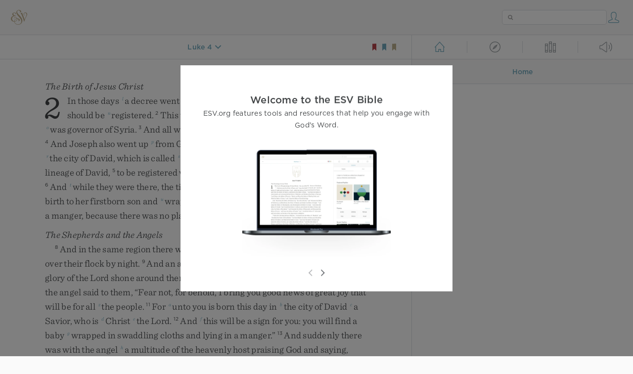

--- FILE ---
content_type: text/html; charset=utf-8
request_url: https://www.esv.org/Luke%204%3A1/
body_size: 44666
content:



<!DOCTYPE html>
<html lang="en">
  <head>
    
      <title>
  Luke 4 - And Jesus, full of the Holy Spirit, returned from the Jorda…
 | ESV.org</title>
    

    <meta charset="utf-8">
    <meta http-equiv="X-UA-Compatible" content="IE=Edge">

    <meta name="viewport" content="width=device-width,initial-scale=1">
    <meta name="apple-itunes-app" content="app-id=361797273">

    <meta name="twitter:card" content="summary"/>
    <meta name="twitter:site" content="@esvbible"/>
    <meta name="twitter:image" content="https://dch8lckz6x8ar.cloudfront.net/static/img/logo-twitter.6877ff184cb8.png"/>

    <meta property="og:type" content="website"/>
    <meta property="og:site_name" content="ESV Bible"/>
    <meta property="og:image" content="https://dch8lckz6x8ar.cloudfront.net/static/img/logo-facebook.dbab05d37e79.png"/>
    <meta property="og:image:width" content="600"/>
    <meta property="og:image:height" content="530"/>

    
  <meta name="description" content="And Jesus, full of the Holy Spirit, returned from the Jordan and was led by the Spirit in the wilderness "/>

<meta name="twitter:title" content="Luke 4:1"/>
<meta name="twitter:description" content="And Jesus, full of the Holy Spirit, returned from the Jordan and was led by the Spirit in the wilderness "/>

<meta property="og:title" content="Luke 4:1"/>
<meta property="og:description" content="And Jesus, full of the Holy Spirit, returned from the Jordan and was led by the Spirit in the wilderness "/>

<link rel="canonical" href="https://www.esv.org/Luke+4:1/"/>



    <link rel="apple-touch-icon" href="https://dch8lckz6x8ar.cloudfront.net/static/img/apple-touch-icon.a1ed3d10db96.png">
    <link rel="shortcut icon" href="https://dch8lckz6x8ar.cloudfront.net/static/img/favicon.7e14cbe1912e.ico" type="image/x-icon">

    <link rel="stylesheet" href="https://dch8lckz6x8ar.cloudfront.net/static/css/output.5897cd737f25.css" type="text/css">

    
      <script async src="https://www.googletagmanager.com/gtag/js?id=G-6KC6HK8YF3"></script>

      <script>
        window.dataLayer = window.dataLayer || [];

        function gtag () { dataLayer.push(arguments); }

        gtag('js', new Date());
        gtag('config', 'G-6KC6HK8YF3');
        gtag('event', 'collect_user_data', {
          is_logged_in: 'False',
          is_subscriber: 'False'
        });
      </script>
    

    
      <script type="text/javascript">
  !function(f,b,e,v,n,t,s){if(f.fbq)return;n=f.fbq=function(){n.callMethod?
  n.callMethod.apply(n,arguments):n.queue.push(arguments)};if(!f._fbq)f._fbq=n;
  n.push=n;n.loaded=!0;n.version='2.0';n.queue=[];t=b.createElement(e);t.async=!0;
  t.src=v;s=b.getElementsByTagName(e)[0];s.parentNode.insertBefore(t,s)}(window,
  document,'script','https://connect.facebook.net/en_US/fbevents.js');
  fbq('init', '506435969522616');
  fbq('track', 'PageView');
</script>

<noscript>
  <img height="1" width="1" style="display:none" src="https://www.facebook.com/tr?id=506435969522616&ev=PageView&noscript=1"/>
</noscript>

    
  </head>
  <body class="two-columns theme-white font-size-medium line-spacing-medium">
    
      <div class="container">
        <nav class="top-nav">
          <a href="/"><img src="https://dch8lckz6x8ar.cloudfront.net/static/img/logo.15c3f5a870ee.svg" height="30" width="33" alt="ESV logo"></a>

          <div class="top-nav-right-controls">
            <div class="search-form">
              <form class="basic-search" action="/search/" method="GET">
                <input class="search" type="text" name="q" value="">
              </form>
            </div>
            
              <a href="#" id="expand-button" class="expand-button">
                <span class="expand-icon icon large"></span>
              </a>
            
            <a href="/login/" id="personal-button">
              <span class="account-icon icon large"></span>
            </a>
          </div>
        </nav>

        
  <main role="main">
    <article class="bible-column">
      <header id="bible-header">
        <a href="#" class="more-icon icon medium"></a>
        <p id="bible-nav-passage"><strong><a href="#"><span>Luke 4</span></a></strong></p>
        <div id="bookmarks">
          <a href="#" data-color="red"><img src="https://dch8lckz6x8ar.cloudfront.net/static/img/bookmark-small-red.78fce9c54d11.svg" height="20" width="20" alt="red bookmark icon"></a>
          <a href="#" data-color="blue"><img src="https://dch8lckz6x8ar.cloudfront.net/static/img/bookmark-small-blue.48f6e2f15d02.svg" height="20" width="20" alt="blue bookmark icon"></a>
          <a href="#" data-color="gold"><img src="https://dch8lckz6x8ar.cloudfront.net/static/img/bookmark-small-gold.69fe6fef4f9a.svg" height="20" width="20" alt="gold bookmark icon"></a>
        </div>
      </header>
      <div id="bible-content">
        <input class="js-passage" type="hidden" value="Luke 4"/>
<input class="js-focus-passage" type="hidden" value="Luke 4:1"/>


  
    <section dir="ltr" data-reference="Luke 2"><h3>The Birth of Jesus Christ</h3>
<p class="starts-chapter"><span class="verse" data-ref="42002001" data-last-offset="22"><b class="chapter-num">2&nbsp;</b><u data-offset="6">In</u><u> </u><u data-offset="7">those</u><u> </u><u data-offset="8">days</u><u> </u><sup class="crossref"><a href="/Ac17.7" title="Acts 17:7" data-passage="Acts 17:7">l</a></sup><u data-offset="9">a</u><u> </u><u data-offset="10">decree</u><u> </u><u data-offset="11">went</u><u> </u><u data-offset="12">out</u><u> </u><u data-offset="13">from</u><u> </u><sup class="crossref"><a href="/Lk3.1" title="[ch. 3:1]" data-passage="Luke 3:1">m</a></sup><u data-offset="14">Caesar</u><u> </u><u data-offset="15">Augustus</u><u> </u><u data-offset="16">that</u><u> </u><u data-offset="17">all</u><u> </u><u data-offset="18">the</u><u> </u><u data-offset="19">world</u><u> </u><u data-offset="20">should</u><u> </u><u data-offset="21">be</u><u> </u><sup class="crossref"><a href="/Ac5.37" title="[Acts 5:37]" data-passage="Acts 5:37">n</a></sup><u data-offset="22">registered</u><u>.</u></span>
<u> </u><span class="verse" data-ref="42002002" data-last-offset="11"><b class="verse-num">2&nbsp;</b><u data-offset="1">This</u><u> </u><u data-offset="2">was</u><u> </u><u data-offset="3">the</u><u> </u><u data-offset="4">first</u><u> </u><sup class="crossref"><a href="/Lk2.1" title="[See ver. 1 above]" data-passage="Luke 2:1">n</a></sup><u data-offset="5">registration</u><u> </u><u data-offset="6">when</u><sup class="footnote"><a id="fb1-1" title="&lt;span class=&quot;footnote-embedded&quot;&gt;Or &lt;i&gt;&lt;span class=&quot;catch-word&quot;&gt;This was the&lt;/span&gt; registration before&lt;/i&gt;&lt;/span&gt;" href="#f1-">1</a></sup><u> </u><u data-offset="7">Quirinius</u><u> </u><sup class="crossref"><a href="/Lk3.1" title="ch. 3:1" data-passage="Luke 3:1">o</a></sup><u data-offset="8">was</u><u> </u><u data-offset="9">governor</u><u> </u><u data-offset="10">of</u><u> </u><u data-offset="11">Syria</u><u>.</u></span>
<u> </u><span class="verse" data-ref="42002003" data-last-offset="11"><b class="verse-num">3&nbsp;</b><u data-offset="1">And</u><u> </u><u data-offset="2">all</u><u> </u><u data-offset="3">went</u><u> </u><u data-offset="4">to</u><u> </u><u data-offset="5">be</u><u> </u><u data-offset="6">registered</u><u>,</u><u> </u><u data-offset="7">each</u><u> </u><u data-offset="8">to</u><u> </u><u data-offset="9">his</u><u> </u><u data-offset="10">own</u><u> </u><u data-offset="11">town</u><u>.</u></span>
<u> </u><span class="verse" data-ref="42002004" data-last-offset="33"><b class="verse-num">4&nbsp;</b><u data-offset="1">And</u><u> </u><u data-offset="2">Joseph</u><u> </u><u data-offset="3">also</u><u> </u><u data-offset="4">went</u><u> </u><u data-offset="5">up</u><u> </u><sup class="crossref"><a href="/Lk1.26" title="ch. 1:26" data-passage="Luke 1:26">p</a></sup><u data-offset="6">from</u><u> </u><u data-offset="7">Galilee</u><u>,</u><u> </u><u data-offset="8">from</u><u> </u><u data-offset="9">the</u><u> </u><u data-offset="10">town</u><u> </u><u data-offset="11">of</u><u> </u><sup class="crossref"><a href="/Mt2.23" title="See Matt. 2:23" data-passage="Matthew 2:23">q</a></sup><u data-offset="12">Nazareth</u><u>,</u><u> </u><u data-offset="13">to</u><u> </u><u data-offset="14">Judea</u><u>,</u><u> </u><u data-offset="15">to</u><u> </u><sup class="crossref"><a href="/Lk2.11%3BJn7.42%3B1S16.1" title="ver. 11; John 7:42; [1 Sam. 16:1]" data-passage="Luke 2:11; John 7:42; 1 Samuel 16:1">r</a></sup><u data-offset="16">the</u><u> </u><u data-offset="17">city</u><u> </u><u data-offset="18">of</u><u> </u><u data-offset="19">David</u><u>,</u><u> </u><u data-offset="20">which</u><u> </u><u data-offset="21">is</u><u> </u><u data-offset="22">called</u><u> </u><sup class="crossref"><a href="/Mt2.1" title="Matt. 2:1" data-passage="Matthew 2:1">s</a></sup><u data-offset="23">Bethlehem</u><u>,</u><u> </u><sup class="crossref"><a href="/Lk1.27" title="ch. 1:27" data-passage="Luke 1:27">t</a></sup><u data-offset="24">because</u><u> </u><u data-offset="25">he</u><u> </u><u data-offset="26">was</u><u> </u><u data-offset="27">of</u><u> </u><u data-offset="28">the</u><u> </u><u data-offset="29">house</u><u> </u><u data-offset="30">and</u><u> </u><u data-offset="31">lineage</u><u> </u><u data-offset="32">of</u><u> </u><u data-offset="33">David</u><u>,</u></span>
<u> </u><span class="verse" data-ref="42002005" data-last-offset="11"><b class="verse-num">5&nbsp;</b><u data-offset="1">to</u><u> </u><u data-offset="2">be</u><u> </u><u data-offset="3">registered</u><u> </u><u data-offset="4">with</u><u> </u><u data-offset="5">Mary</u><u>,</u><u> </u><u data-offset="6">his</u><u> </u><u data-offset="7">betrothed</u><u>,</u><sup class="footnote"><a id="fb2-1" title="&lt;span class=&quot;footnote-embedded&quot;&gt;That is, one legally pledged to be married&lt;/span&gt;" href="#f2-">2</a></sup><u> </u><u data-offset="8">who</u><u> </u><u data-offset="9">was</u><u> </u><u data-offset="10">with</u><u> </u><u data-offset="11">child</u><u>.</u></span>
<u> </u><span class="verse" data-ref="42002006" data-last-offset="13"><b class="verse-num">6&nbsp;</b><u data-offset="1">And</u><u> </u><sup class="crossref"><a href="/Lk2.4" title="[See ver. 4 above]" data-passage="Luke 2:4">t</a></sup><u data-offset="2">while</u><u> </u><u data-offset="3">they</u><u> </u><u data-offset="4">were</u><u> </u><u data-offset="5">there</u><u>,</u><u> </u><u data-offset="6">the</u><u> </u><u data-offset="7">time</u><u> </u><u data-offset="8">came</u><u> </u><u data-offset="9">for</u><u> </u><u data-offset="10">her</u><u> </u><u data-offset="11">to</u><u> </u><u data-offset="12">give</u><u> </u><u data-offset="13">birth</u><u>.</u></span>
<u> </u><span class="verse" data-ref="42002007" data-last-offset="30"><b class="verse-num">7&nbsp;</b><u data-offset="1">And</u><u> </u><u data-offset="2">she</u><u> </u><u data-offset="3">gave</u><u> </u><u data-offset="4">birth</u><u> </u><u data-offset="5">to</u><u> </u><u data-offset="6">her</u><u> </u><u data-offset="7">firstborn</u><u> </u><u data-offset="8">son</u><u> </u><u data-offset="9">and</u><u> </u><sup class="crossref"><a href="/Lk2.12" title="ver. 12" data-passage="Luke 2:12">u</a></sup><u data-offset="10">wrapped</u><u> </u><u data-offset="11">him</u><u> </u><u data-offset="12">in</u><u> </u><u data-offset="13">swaddling</u><u> </u><u data-offset="14">cloths</u><u> </u><u data-offset="15">and</u><u> </u><sup class="crossref"><a href="/Lk2.16" title="ver. 16" data-passage="Luke 2:16">v</a></sup><u data-offset="16">laid</u><u> </u><u data-offset="17">him</u><u> </u><u data-offset="18">in</u><u> </u><u data-offset="19">a</u><u> </u><u data-offset="20">manger</u><u>,</u><u> </u><u data-offset="21">because</u><u> </u><u data-offset="22">there</u><u> </u><u data-offset="23">was</u><u> </u><u data-offset="24">no</u><u> </u><u data-offset="25">place</u><u> </u><u data-offset="26">for</u><u> </u><u data-offset="27">them</u><u> </u><u data-offset="28">in</u><u> </u><sup class="crossref"><a href="/Lk22.11" title="ch. 22:11 (Gk.)" data-passage="Luke 22:11">w</a></sup><u data-offset="29">the</u><u> </u><u data-offset="30">inn</u><u>.</u><sup class="footnote"><a id="fb3-1" title="&lt;span class=&quot;footnote-embedded&quot;&gt;Or &lt;i&gt;guest room&lt;/i&gt;&lt;/span&gt;" href="#f3-">3</a></sup></span>
</p>
<h3>The Shepherds and the Angels</h3>
<p><span class="verse" data-ref="42002008" data-last-offset="24"><b class="verse-num">8&nbsp;</b><u data-offset="6">And</u><u> </u><u data-offset="7">in</u><u> </u><u data-offset="8">the</u><u> </u><u data-offset="9">same</u><u> </u><u data-offset="10">region</u><u> </u><u data-offset="11">there</u><u> </u><u data-offset="12">were</u><u> </u><u data-offset="13">shepherds</u><u> </u><u data-offset="14">out</u><u> </u><u data-offset="15">in</u><u> </u><u data-offset="16">the</u><u> </u><u data-offset="17">field</u><u>,</u><u> </u><u data-offset="18">keeping</u><u> </u><u data-offset="19">watch</u><u> </u><u data-offset="20">over</u><u> </u><u data-offset="21">their</u><u> </u><u data-offset="22">flock</u><u> </u><u data-offset="23">by</u><u> </u><u data-offset="24">night</u><u>.</u></span>
<u> </u><span class="verse" data-ref="42002009" data-last-offset="25"><b class="verse-num">9&nbsp;</b><u data-offset="1">And</u><u> </u><u data-offset="2">an</u><u> </u><u data-offset="3">angel</u><u> </u><u data-offset="4">of</u><u> </u><u data-offset="5">the</u><u> </u><u data-offset="6">Lord</u><u> </u><sup class="crossref"><a href="/Lk24.4%3BAc12.7" title="ch. 24:4; Acts 12:7" data-passage="Luke 24:4; Acts 12:7">x</a></sup><u data-offset="7">appeared</u><u> </u><u data-offset="8">to</u><u> </u><u data-offset="9">them</u><u>,</u><u> </u><u data-offset="10">and</u><u> </u><sup class="crossref"><a href="/Lk9.31%3BAc7.55%3B2Co3.18" title="ch. 9:31; Acts 7:55; 2 Cor. 3:18" data-passage="Luke 9:31; Acts 7:55; 2 Corinthians 3:18">y</a></sup><u data-offset="11">the</u><u> </u><u data-offset="12">glory</u><u> </u><u data-offset="13">of</u><u> </u><u data-offset="14">the</u><u> </u><u data-offset="15">Lord</u><u> </u><u data-offset="16">shone</u><u> </u><u data-offset="17">around</u><u> </u><u data-offset="18">them</u><u>,</u><u> </u><u data-offset="19">and</u><u> </u><u data-offset="20">they</u><u> </u><u data-offset="21">were</u><u> </u><u data-offset="22">filled</u><u> </u><u data-offset="23">with</u><u> </u><u data-offset="24">great</u><u> </u><u data-offset="25">fear</u><u>.</u></span>
<u> </u><span class="verse" data-ref="42002010" data-last-offset="25"><b class="verse-num">10&nbsp;</b><u data-offset="1">And</u><u> </u><u data-offset="2">the</u><u> </u><u data-offset="3">angel</u><u> </u><u data-offset="4">said</u><u> </u><u data-offset="5">to</u><u> </u><u data-offset="6">them</u><u>,</u><u> </u><u>“</u><u data-offset="7">Fear</u><u> </u><u data-offset="8">not</u><u>,</u><u> </u><u data-offset="9">for</u><u> </u><u data-offset="10">behold</u><u>,</u><u> </u><u data-offset="11">I</u><u> </u><u data-offset="12">bring</u><u> </u><u data-offset="13">you</u><u> </u><u data-offset="14">good</u><u> </u><u data-offset="15">news</u><u> </u><u data-offset="16">of</u><u> </u><u data-offset="17">great</u><u> </u><u data-offset="18">joy</u><u> </u><u data-offset="19">that</u><u> </u><u data-offset="20">will</u><u> </u><u data-offset="21">be</u><u> </u><u data-offset="22">for</u><u> </u><u data-offset="23">all</u><u> </u><sup class="crossref"><a href="/Lk2.32%3BJn11.50%3BZc9.9" title="ver. 32; John 11:50; [Zech. 9:9]" data-passage="Luke 2:32; John 11:50; Zechariah 9:9">z</a></sup><u data-offset="24">the</u><u> </u><u data-offset="25">people</u><u>.</u></span>
<u> </u><span class="verse" data-ref="42002011" data-last-offset="19"><b class="verse-num">11&nbsp;</b><u data-offset="1">For</u><u> </u><sup class="crossref"><a href="/Is9.6" title="Isa. 9:6" data-passage="Isaiah 9:6">a</a></sup><u data-offset="2">unto</u><u> </u><u data-offset="3">you</u><u> </u><u data-offset="4">is</u><u> </u><u data-offset="5">born</u><u> </u><u data-offset="6">this</u><u> </u><u data-offset="7">day</u><u> </u><u data-offset="8">in</u><u> </u><sup class="crossref"><a href="/Lk2.4" title="ver. 4" data-passage="Luke 2:4">b</a></sup><u data-offset="9">the</u><u> </u><u data-offset="10">city</u><u> </u><u data-offset="11">of</u><u> </u><u data-offset="12">David</u><u> </u><sup class="crossref"><a href="/Mt1.21%3BJn4.42" title="Matt. 1:21; John 4:42" data-passage="Matthew 1:21; John 4:42">c</a></sup><u data-offset="13">a</u><u> </u><u data-offset="14">Savior</u><u>,</u><u> </u><u data-offset="15">who</u><u> </u><u data-offset="16">is</u><u> </u><sup class="crossref"><a href="/Ac2.36%3BAc10.36%3BLk23.2%3BMt1.17" title="Acts 2:36; 10:36; [ch. 23:2]; See Matt. 1:17" data-passage="Acts 2:36; Acts 10:36; Luke 23:2; Matthew 1:17">d</a></sup><u data-offset="17">Christ</u><u> </u><sup class="crossref"><a href="/Lk1.43" title="[ch. 1:43]" data-passage="Luke 1:43">e</a></sup><u data-offset="18">the</u><u> </u><u data-offset="19">Lord</u><u>.</u></span>
<u> </u><span class="verse" data-ref="42002012" data-last-offset="22"><b class="verse-num">12&nbsp;</b><u data-offset="1">And</u><u> </u><sup class="crossref"><a href="/1S2.34%3B2K19.29%3B2K20.8-9%3BIs7.11%3BIs7.14" title="1 Sam. 2:34; 2 Kgs. 19:29; 20:8, 9; Isa. 7:11, 14" data-passage="1 Samuel 2:34; 2 Kings 19:29; 2 Kings 20:8–9; Isaiah 7:11; Isaiah 7:14">f</a></sup><u data-offset="2">this</u><u> </u><u data-offset="3">will</u><u> </u><u data-offset="4">be</u><u> </u><u data-offset="5">a</u><u> </u><u data-offset="6">sign</u><u> </u><u data-offset="7">for</u><u> </u><u data-offset="8">you</u><u>:</u><u> </u><u data-offset="9">you</u><u> </u><u data-offset="10">will</u><u> </u><u data-offset="11">find</u><u> </u><u data-offset="12">a</u><u> </u><u data-offset="13">baby</u><u> </u><sup class="crossref"><a href="/Lk2.7" title="ver. 7" data-passage="Luke 2:7">g</a></sup><u data-offset="14">wrapped</u><u> </u><u data-offset="15">in</u><u> </u><u data-offset="16">swaddling</u><u> </u><u data-offset="17">cloths</u><u> </u><u data-offset="18">and</u><u> </u><u data-offset="19">lying</u><u> </u><u data-offset="20">in</u><u> </u><u data-offset="21">a</u><u> </u><u data-offset="22">manger</u><u>.</u><u>”</u></span>
<u> </u><span class="verse" data-ref="42002013" data-last-offset="17"><b class="verse-num">13&nbsp;</b><u data-offset="1">And</u><u> </u><u data-offset="2">suddenly</u><u> </u><u data-offset="3">there</u><u> </u><u data-offset="4">was</u><u> </u><u data-offset="5">with</u><u> </u><u data-offset="6">the</u><u> </u><u data-offset="7">angel</u><u> </u><sup class="crossref"><a href="/Gn28.12%3BGn32.1-2%3B1K22.19%3B2Ch18.18%3BPs103.21%3BPs148.2%3BDn7.10%3BRv5.11" title="Gen. 28:12; 32:1, 2; 1 Kgs. 22:19; 2 Chr. 18:18; Ps. 103:21; 148:2; Dan. 7:10; Rev. 5:11" data-passage="Genesis 28:12; Genesis 32:1–2; 1 Kings 22:19; 2 Chronicles 18:18; Psalm 103:21; Psalm 148:2; Daniel 7:10; Revelation 5:11">h</a></sup><u data-offset="8">a</u><u> </u><u data-offset="9">multitude</u><u> </u><u data-offset="10">of</u><u> </u><u data-offset="11">the</u><u> </u><u data-offset="12">heavenly</u><u> </u><u data-offset="13">host</u><u> </u><u data-offset="14">praising</u><u> </u><u data-offset="15">God</u><u> </u><u data-offset="16">and</u><u> </u><u data-offset="17">saying</u><u>,</u></span>
</p>
<section class="line-group"><p class="line"><span class="verse" data-ref="42002014" data-last-offset="17"><b class="verse-num inline">14&nbsp;</b>	<sup class="crossref leading-crossref"><a href="/Lk19.38%3BPs148.1%3BMt21.9" title="ch. 19:38; [Ps. 148:1; Matt. 21:9]" data-passage="Luke 19:38; Psalm 148:1; Matthew 21:9">i</a></sup><u>“</u><u data-offset="1">Glory</u><u> </u><u data-offset="2">to</u><u> </u><u data-offset="3">God</u><u> </u><sup class="crossref"><a href="/Lk10.21%3BMt6.10%3BMt28.18%3BJn17.4%3BAc7.49%3BEp3.15%3BCs1.16%3BCs1.20%3BRv5.13" title="[ch. 10:21; Matt. 6:10; 28:18; John 17:4; Acts 7:49; Eph. 3:15; Col. 1:16, 20; Rev. 5:13]" data-passage="Luke 10:21; Matthew 6:10; Matthew 28:18; John 17:4; Acts 7:49; Ephesians 3:15; Colossians 1:16; Colossians 1:20; Revelation 5:13">j</a></sup><u data-offset="4">in</u><u> </u><u data-offset="5">the</u><u> </u><u data-offset="6">highest</u><u>,</u></span>
</p>
<p class="line indent"><span class="verse" data-ref="42002014" data-last-offset="17">		<sup class="crossref leading-crossref"><a href="/Lk10.21%3BMt6.10%3BMt28.18%3BJn17.4%3BAc7.49%3BEp3.15%3BCs1.16%3BCs1.20%3BRv5.13" title="[ch. 10:21; Matt. 6:10; 28:18; John 17:4; Acts 7:49; Eph. 3:15; Col. 1:16, 20; Rev. 5:13]" data-passage="Luke 10:21; Matthew 6:10; Matthew 28:18; John 17:4; Acts 7:49; Ephesians 3:15; Colossians 1:16; Colossians 1:20; Revelation 5:13">j</a></sup><u data-offset="7">and</u><u> </u><u data-offset="8">on</u><u> </u><u data-offset="9">earth</u><u> </u><sup class="crossref"><a href="/Lk1.79%3BPs85.10%3BIs9.6-7%3BHg2.9%3BAc10.36%3BRm5.1%3BEp2.14%3BEp2.17%3BCs1.20" title="ch. 1:79; Ps. 85:10; Isa. 9:6, 7; Hag. 2:9; Acts 10:36; Rom. 5:1; Eph. 2:14, 17; Col. 1:20" data-passage="Luke 1:79; Psalm 85:10; Isaiah 9:6–7; Haggai 2:9; Acts 10:36; Romans 5:1; Ephesians 2:14; Ephesians 2:17; Colossians 1:20">k</a></sup><u data-offset="10">peace</u><u> </u><sup class="crossref"><a href="/Lk3.22%3BLk12.32%3BEp1.5%3BEp1.9%3BPp2.13" title="[ch. 3:22; 12:32; Eph. 1:5, 9; Phil. 2:13]" data-passage="Luke 3:22; Luke 12:32; Ephesians 1:5; Ephesians 1:9; Philippians 2:13">l</a></sup><u data-offset="11">among</u><u> </u><u data-offset="12">those</u><u> </u><u data-offset="13">with</u><u> </u><u data-offset="14">whom</u><u> </u><u data-offset="15">he</u><u> </u><u data-offset="16">is</u><u> </u><u data-offset="17">pleased</u><u>!</u><u>”</u><sup class="footnote"><a id="fb4-1" title="&lt;span class=&quot;footnote-embedded&quot;&gt;Some manuscripts &lt;i&gt;&lt;span class=&quot;catch-word&quot;&gt;peace&lt;/span&gt;, good will among men&lt;/i&gt;&lt;/span&gt;" href="#f4-">4</a></sup></span>
</p>
</section>
<p><span class="verse" data-ref="42002015" data-last-offset="36"><b class="verse-num">15&nbsp;</b><u data-offset="1">When</u><u> </u><u data-offset="2">the</u><u> </u><u data-offset="3">angels</u><u> </u><u data-offset="4">went</u><u> </u><u data-offset="5">away</u><u> </u><u data-offset="6">from</u><u> </u><u data-offset="7">them</u><u> </u><u data-offset="8">into</u><u> </u><u data-offset="9">heaven</u><u>,</u><u> </u><u data-offset="10">the</u><u> </u><u data-offset="11">shepherds</u><u> </u><u data-offset="12">said</u><u> </u><u data-offset="13">to</u><u> </u><u data-offset="14">one</u><u> </u><u data-offset="15">another</u><u>,</u><u> </u><u>“</u><u data-offset="16">Let</u><u> </u><u data-offset="17">us</u><u> </u><u data-offset="18">go</u><u> </u><u data-offset="19">over</u><u> </u><u data-offset="20">to</u><u> </u><u data-offset="21">Bethlehem</u><u> </u><u data-offset="22">and</u><u> </u><u data-offset="23">see</u><u> </u><u data-offset="24">this</u><u> </u><u data-offset="25">thing</u><u> </u><u data-offset="26">that</u><u> </u><u data-offset="27">has</u><u> </u><u data-offset="28">happened</u><u>,</u><u> </u><u data-offset="29">which</u><u> </u><u data-offset="30">the</u><u> </u><u data-offset="31">Lord</u><u> </u><u data-offset="32">has</u><u> </u><u data-offset="33">made</u><u> </u><u data-offset="34">known</u><u> </u><u data-offset="35">to</u><u> </u><u data-offset="36">us</u><u>.</u><u>”</u></span>
<u> </u><span class="verse" data-ref="42002016" data-last-offset="17"><b class="verse-num">16&nbsp;</b><u data-offset="1">And</u><u> </u><u data-offset="2">they</u><u> </u><u data-offset="3">went</u><u> </u><u data-offset="4">with</u><u> </u><u data-offset="5">haste</u><u> </u><u data-offset="6">and</u><u> </u><u data-offset="7">found</u><u> </u><u data-offset="8">Mary</u><u> </u><u data-offset="9">and</u><u> </u><u data-offset="10">Joseph</u><u>,</u><u> </u><u data-offset="11">and</u><u> </u><u data-offset="12">the</u><u> </u><u data-offset="13">baby</u><u> </u><sup class="crossref"><a href="/Lk2.7%3BLk2.12" title="ver. 7, 12" data-passage="Luke 2:7; Luke 2:12">m</a></sup><u data-offset="14">lying</u><u> </u><u data-offset="15">in</u><u> </u><u data-offset="16">a</u><u> </u><u data-offset="17">manger</u><u>.</u></span>
<u> </u><span class="verse" data-ref="42002017" data-last-offset="18"><b class="verse-num">17&nbsp;</b><u data-offset="1">And</u><u> </u><u data-offset="2">when</u><u> </u><u data-offset="3">they</u><u> </u><u data-offset="4">saw</u><u> </u><u data-offset="5">it</u><u>,</u><u> </u><u data-offset="6">they</u><u> </u><u data-offset="7">made</u><u> </u><u data-offset="8">known</u><u> </u><u data-offset="9">the</u><u> </u><u data-offset="10">saying</u><u> </u><u data-offset="11">that</u><u> </u><u data-offset="12">had</u><u> </u><u data-offset="13">been</u><u> </u><u data-offset="14">told</u><u> </u><u data-offset="15">them</u><u> </u><u data-offset="16">concerning</u><u> </u><u data-offset="17">this</u><u> </u><u data-offset="18">child</u><u>.</u></span>
<u> </u><span class="verse" data-ref="42002018" data-last-offset="12"><b class="verse-num">18&nbsp;</b><u data-offset="1">And</u><u> </u><u data-offset="2">all</u><u> </u><u data-offset="3">who</u><u> </u><u data-offset="4">heard</u><u> </u><u data-offset="5">it</u><u> </u><u data-offset="6">wondered</u><u> </u><u data-offset="7">at</u><u> </u><u data-offset="8">what</u><u> </u><u data-offset="9">the</u><u> </u><u data-offset="10">shepherds</u><u> </u><u data-offset="11">told</u><u> </u><u data-offset="12">them</u><u>.</u></span>
<u> </u><span class="verse" data-ref="42002019" data-last-offset="12"><b class="verse-num">19&nbsp;</b><u data-offset="1">But</u><u> </u><sup class="crossref"><a href="/Lk2.51%3BLk1.66%3BGn37.11" title="ver. 51; [ch. 1:66; Gen. 37:11]" data-passage="Luke 2:51; Luke 1:66; Genesis 37:11">n</a></sup><u data-offset="2">Mary</u><u> </u><u data-offset="3">treasured</u><u> </u><u data-offset="4">up</u><u> </u><u data-offset="5">all</u><u> </u><u data-offset="6">these</u><u> </u><u data-offset="7">things</u><u>,</u><u> </u><u data-offset="8">pondering</u><u> </u><u data-offset="9">them</u><u> </u><u data-offset="10">in</u><u> </u><u data-offset="11">her</u><u> </u><u data-offset="12">heart</u><u>.</u></span>
<u> </u><span class="verse" data-ref="42002020" data-last-offset="21"><b class="verse-num">20&nbsp;</b><u data-offset="1">And</u><u> </u><u data-offset="2">the</u><u> </u><u data-offset="3">shepherds</u><u> </u><u data-offset="4">returned</u><u>,</u><u> </u><sup class="crossref"><a href="/Lk7.16" title="See ch. 7:16" data-passage="Luke 7:16">o</a></sup><u data-offset="5">glorifying</u><u> </u><u data-offset="6">and</u><u> </u><u data-offset="7">praising</u><u> </u><u data-offset="8">God</u><u> </u><u data-offset="9">for</u><u> </u><u data-offset="10">all</u><u> </u><u data-offset="11">they</u><u> </u><u data-offset="12">had</u><u> </u><u data-offset="13">heard</u><u> </u><u data-offset="14">and</u><u> </u><u data-offset="15">seen</u><u>,</u><u> </u><u data-offset="16">as</u><u> </u><u data-offset="17">it</u><u> </u><u data-offset="18">had</u><u> </u><u data-offset="19">been</u><u> </u><u data-offset="20">told</u><u> </u><u data-offset="21">them</u><u>.</u></span>
</p>
<p><span class="verse" data-ref="42002021" data-last-offset="28"><b class="verse-num">21&nbsp;</b><u data-offset="1">And</u><u> </u><sup class="crossref"><a href="/Lk1.59" title="See ch. 1:59" data-passage="Luke 1:59">p</a></sup><u data-offset="2">at</u><u> </u><u data-offset="3">the</u><u> </u><u data-offset="4">end</u><u> </u><u data-offset="5">of</u><u> </u><u data-offset="6">eight</u><u> </u><u data-offset="7">days</u><u>,</u><u> </u><u data-offset="8">when</u><u> </u><u data-offset="9">he</u><u> </u><u data-offset="10">was</u><u> </u><u data-offset="11">circumcised</u><u>,</u><u> </u><sup class="crossref"><a href="/Lk1.31%3BMt1.21%3BMt1.25" title="ch. 1:31; Matt. 1:21, 25" data-passage="Luke 1:31; Matthew 1:21; Matthew 1:25">q</a></sup><u data-offset="12">he</u><u> </u><u data-offset="13">was</u><u> </u><u data-offset="14">called</u><u> </u><u data-offset="15">Jesus</u><u>,</u><u> </u><u data-offset="16">the</u><u> </u><u data-offset="17">name</u><u> </u><u data-offset="18">given</u><u> </u><u data-offset="19">by</u><u> </u><u data-offset="20">the</u><u> </u><u data-offset="21">angel</u><u> </u><u data-offset="22">before</u><u> </u><u data-offset="23">he</u><u> </u><u data-offset="24">was</u><u> </u><u data-offset="25">conceived</u><u> </u><u data-offset="26">in</u><u> </u><u data-offset="27">the</u><u> </u><u data-offset="28">womb</u><u>.</u></span>
</p>
<h3>Jesus Presented at the Temple</h3>
<p><span class="verse" data-ref="42002022" data-last-offset="31"><b class="verse-num">22&nbsp;</b><u data-offset="6">And</u><u> </u><sup class="crossref"><a href="/Lv12.1%3BLk2.21%3BLk2.27%3BGa4.4" title="Lev. 12; [ver. 21, 27; Gal. 4:4]" data-passage="Leviticus 12:1; Luke 2:21; Luke 2:27; Galatians 4:4">r</a></sup><u data-offset="7">when</u><u> </u><u data-offset="8">the</u><u> </u><u data-offset="9">time</u><u> </u><u data-offset="10">came</u><u> </u><u data-offset="11">for</u><u> </u><u data-offset="12">their</u><u> </u><u data-offset="13">purification</u><u> </u><u data-offset="14">according</u><u> </u><u data-offset="15">to</u><u> </u><u data-offset="16">the</u><u> </u><u data-offset="17">Law</u><u> </u><u data-offset="18">of</u><u> </u><u data-offset="19">Moses</u><u>,</u><u> </u><u data-offset="20">they</u><u> </u><u data-offset="21">brought</u><u> </u><u data-offset="22">him</u><u> </u><u data-offset="23">up</u><u> </u><u data-offset="24">to</u><u> </u><u data-offset="25">Jerusalem</u><u> </u><sup class="crossref"><a href="/1S1.22%3B1S1.24" title="[1 Sam. 1:22, 24]" data-passage="1 Samuel 1:22; 1 Samuel 1:24">s</a></sup><u data-offset="26">to</u><u> </u><u data-offset="27">present</u><u> </u><u data-offset="28">him</u><u> </u><u data-offset="29">to</u><u> </u><u data-offset="30">the</u><u> </u><u data-offset="31">Lord</u></span>
<u> </u><span class="verse" data-ref="42002023" data-last-offset="24"><b class="verse-num">23&nbsp;</b><u>(</u><u data-offset="1">as</u><u> </u><u data-offset="2">it</u><u> </u><u data-offset="3">is</u><u> </u><u data-offset="4">written</u><u> </u><u data-offset="5">in</u><u> </u><sup class="crossref"><a href="/Lk2.39%3BEx13.9%3B2Ch31.3" title="ver. 39; Ex. 13:9; 2 Chr. 31:3" data-passage="Luke 2:39; Exodus 13:9; 2 Chronicles 31:3">t</a></sup><u data-offset="6">the</u><u> </u><u data-offset="7">Law</u><u> </u><u data-offset="8">of</u><u> </u><u data-offset="9">the</u><u> </u><u data-offset="10">Lord</u><u>,</u><u> </u><sup class="crossref"><a href="/Ex13.2%3BEx13.12" title="[Ex. 13:2, 12]" data-passage="Exodus 13:2; Exodus 13:12">u</a></sup><u>“</u><u data-offset="11">Every</u><u> </u><u data-offset="12">male</u><u> </u><u data-offset="13">who</u><u> </u><u data-offset="14">first</u><u> </u><u data-offset="15">opens</u><u> </u><u data-offset="16">the</u><u> </u><u data-offset="17">womb</u><u> </u><u data-offset="18">shall</u><u> </u><u data-offset="19">be</u><u> </u><u data-offset="20">called</u><u> </u><u data-offset="21">holy</u><u> </u><u data-offset="22">to</u><u> </u><u data-offset="23">the</u><u> </u><u data-offset="24">Lord</u><u>”</u><u>)</u></span>
<u> </u><span class="verse" data-ref="42002024" data-last-offset="24"><b class="verse-num">24&nbsp;</b><u data-offset="1">and</u><u> </u><u data-offset="2">to</u><u> </u><u data-offset="3">offer</u><u> </u><u data-offset="4">a</u><u> </u><u data-offset="5">sacrifice</u><u> </u><u data-offset="6">according</u><u> </u><u data-offset="7">to</u><u> </u><u data-offset="8">what</u><u> </u><u data-offset="9">is</u><u> </u><u data-offset="10">said</u><u> </u><u data-offset="11">in</u><u> </u><sup class="crossref"><a href="/Lk2.23" title="[See ver. 23 above]" data-passage="Luke 2:23">t</a></sup><u data-offset="12">the</u><u> </u><u data-offset="13">Law</u><u> </u><u data-offset="14">of</u><u> </u><u data-offset="15">the</u><u> </u><u data-offset="16">Lord</u><u>,</u><u> </u><sup class="crossref"><a href="/Lv12.8" title="Cited from Lev. 12:8" data-passage="Leviticus 12:8">v</a></sup><u>“</u><u data-offset="17">a</u><u> </u><u data-offset="18">pair</u><u> </u><u data-offset="19">of</u><u> </u><u data-offset="20">turtledoves</u><u>,</u><u> </u><u data-offset="21">or</u><u> </u><u data-offset="22">two</u><u> </u><u data-offset="23">young</u><u> </u><u data-offset="24">pigeons</u><u>.</u><u>”</u></span>
<u> </u><span class="verse" data-ref="42002025" data-last-offset="31"><b class="verse-num">25&nbsp;</b><u data-offset="1">Now</u><u> </u><u data-offset="2">there</u><u> </u><u data-offset="3">was</u><u> </u><u data-offset="4">a</u><u> </u><u data-offset="5">man</u><u> </u><u data-offset="6">in</u><u> </u><u data-offset="7">Jerusalem</u><u>,</u><u> </u><u data-offset="8">whose</u><u> </u><u data-offset="9">name</u><u> </u><u data-offset="10">was</u><u> </u><u data-offset="11">Simeon</u><u>,</u><u> </u><u data-offset="12">and</u><u> </u><u data-offset="13">this</u><u> </u><u data-offset="14">man</u><u> </u><u data-offset="15">was</u><u> </u><sup class="crossref"><a href="/Lk1.6" title="ch. 1:6" data-passage="Luke 1:6">w</a></sup><u data-offset="16">righteous</u><u> </u><u data-offset="17">and</u><u> </u><sup class="crossref"><a href="/Ac2.5%3BAc8.2%3BAc22.12" title="Acts 2:5; 8:2; 22:12" data-passage="Acts 2:5; Acts 8:2; Acts 22:12">x</a></sup><u data-offset="18">devout</u><u>,</u><u> </u><sup class="crossref"><a href="/Lk2.38%3BLk23.51%3BIs25.9%3BMk15.43%3BGn49.18" title="ver. 38; ch. 23:51; Isa. 25:9; Mark 15:43; [Gen. 49:18]" data-passage="Luke 2:38; Luke 23:51; Isaiah 25:9; Mark 15:43; Genesis 49:18">y</a></sup><u data-offset="19">waiting</u><u> </u><u data-offset="20">for</u><u> </u><sup class="crossref"><a href="/Is40.1%3BIs57.18" title="Isa. 40:1; 57:18" data-passage="Isaiah 40:1; Isaiah 57:18">z</a></sup><u data-offset="21">the</u><u> </u><u data-offset="22">consolation</u><u> </u><u data-offset="23">of</u><u> </u><u data-offset="24">Israel</u><u>,</u><u> </u><u data-offset="25">and</u><u> </u><u data-offset="26">the</u><u> </u><u data-offset="27">Holy</u><u> </u><u data-offset="28">Spirit</u><u> </u><u data-offset="29">was</u><u> </u><u data-offset="30">upon</u><u> </u><u data-offset="31">him</u><u>.</u></span>
<u> </u><span class="verse" data-ref="42002026" data-last-offset="24"><b class="verse-num">26&nbsp;</b><u data-offset="1">And</u><u> </u><u data-offset="2">it</u><u> </u><u data-offset="3">had</u><u> </u><u data-offset="4">been</u><u> </u><u data-offset="5">revealed</u><u> </u><u data-offset="6">to</u><u> </u><u data-offset="7">him</u><u> </u><u data-offset="8">by</u><u> </u><u data-offset="9">the</u><u> </u><u data-offset="10">Holy</u><u> </u><u data-offset="11">Spirit</u><u> </u><u data-offset="12">that</u><u> </u><u data-offset="13">he</u><u> </u><u data-offset="14">would</u><u> </u><u data-offset="15">not</u><u> </u><sup class="crossref"><a href="/Ps89.48%3BJn8.51%3BHb11.5%3BAc2.27" title="Ps. 89:48; John 8:51; Heb. 11:5; [Acts 2:27]" data-passage="Psalm 89:48; John 8:51; Hebrews 11:5; Acts 2:27">a</a></sup><u data-offset="16">see</u><u> </u><u data-offset="17">death</u><u> </u><u data-offset="18">before</u><u> </u><u data-offset="19">he</u><u> </u><u data-offset="20">had</u><u> </u><u data-offset="21">seen</u><u> </u><sup class="crossref"><a href="/Lk9.20%3BLk23.35%3B1S24.6" title="[ch. 9:20; 23:35; 1 Sam. 24:6]" data-passage="Luke 9:20; Luke 23:35; 1 Samuel 24:6">b</a></sup><u data-offset="22">the</u><u> </u><u data-offset="23">Lord’s</u><u> </u><u data-offset="24">Christ</u><u>.</u></span>
<u> </u><span class="verse" data-ref="42002027" data-last-offset="29"><b class="verse-num">27&nbsp;</b><u data-offset="1">And</u><u> </u><u data-offset="2">he</u><u> </u><u data-offset="3">came</u><u> </u><u data-offset="4">in</u><u> </u><u data-offset="5">the</u><u> </u><u data-offset="6">Spirit</u><u> </u><u data-offset="7">into</u><u> </u><u data-offset="8">the</u><u> </u><u data-offset="9">temple</u><u>,</u><u> </u><u data-offset="10">and</u><u> </u><u data-offset="11">when</u><u> </u><sup class="crossref"><a href="/Lk2.33%3BLk2.41%3BLk2.43%3BLk2.48-51" title="ver. 33, 41, 43, 48-51" data-passage="Luke 2:33; Luke 2:41; Luke 2:43; Luke 2:48–51">c</a></sup><u data-offset="12">the</u><u> </u><u data-offset="13">parents</u><u> </u><u data-offset="14">brought</u><u> </u><u data-offset="15">in</u><u> </u><u data-offset="16">the</u><u> </u><u data-offset="17">child</u><u> </u><u data-offset="18">Jesus</u><u>,</u><u> </u><u data-offset="19">to</u><u> </u><u data-offset="20">do</u><u> </u><u data-offset="21">for</u><u> </u><u data-offset="22">him</u><u> </u><u data-offset="23">according</u><u> </u><u data-offset="24">to</u><u> </u><u data-offset="25">the</u><u> </u><u data-offset="26">custom</u><u> </u><u data-offset="27">of</u><u> </u><u data-offset="28">the</u><u> </u><u data-offset="29">Law</u><u>,</u></span>
<u> </u><span class="verse" data-ref="42002028" data-last-offset="12"><b class="verse-num">28&nbsp;</b><u data-offset="1">he</u><u> </u><u data-offset="2">took</u><u> </u><u data-offset="3">him</u><u> </u><u data-offset="4">up</u><u> </u><u data-offset="5">in</u><u> </u><u data-offset="6">his</u><u> </u><u data-offset="7">arms</u><u> </u><u data-offset="8">and</u><u> </u><sup class="crossref"><a href="/Lk1.64" title="ch. 1:64" data-passage="Luke 1:64">d</a></sup><u data-offset="9">blessed</u><u> </u><u data-offset="10">God</u><u> </u><u data-offset="11">and</u><u> </u><u data-offset="12">said</u><u>,</u></span>
</p>
<section class="line-group"><p class="line"><span class="verse" data-ref="42002029" data-last-offset="14"><b class="verse-num inline">29&nbsp;</b>	<u>“</u><u data-offset="1">Lord</u><u>,</u><u> </u><u data-offset="2">now</u><u> </u><u data-offset="3">you</u><u> </u><u data-offset="4">are</u><u> </u><u data-offset="5">letting</u><u> </u><u data-offset="6">your</u><u> </u><u data-offset="7">servant</u><sup class="footnote"><a id="fb5-1" title="&lt;span class=&quot;footnote-embedded&quot;&gt;Or &lt;i&gt;bondservant&lt;/i&gt;&lt;/span&gt;" href="#f5-">5</a></sup><u> </u><u data-offset="8">depart</u><u> </u><sup class="crossref"><a href="/Gn15.15" title="Gen. 15:15" data-passage="Genesis 15:15">e</a></sup><u data-offset="9">in</u><u> </u><u data-offset="10">peace</u><u>,</u></span>
</p>
<p class="line indent"><span class="verse" data-ref="42002029" data-last-offset="14">		<sup class="crossref leading-crossref"><a href="/Lk2.26" title="ver. 26" data-passage="Luke 2:26">f</a></sup><u data-offset="11">according</u><u> </u><u data-offset="12">to</u><u> </u><u data-offset="13">your</u><u> </u><u data-offset="14">word</u><u>;</u></span>
</p>
<p class="line"><span class="verse" data-ref="42002030" data-last-offset="7"><b class="verse-num inline">30&nbsp;</b>	<u data-offset="1">for</u><u> </u><sup class="crossref"><a href="/Is52.10" title="Isa. 52:10" data-passage="Isaiah 52:10">g</a></sup><u data-offset="2">my</u><u> </u><u data-offset="3">eyes</u><u> </u><u data-offset="4">have</u><u> </u><u data-offset="5">seen</u><u> </u><u data-offset="6">your</u><u> </u><sup class="crossref"><a href="/Lk3.6" title="See ch. 3:6" data-passage="Luke 3:6">h</a></sup><u data-offset="7">salvation</u></span>
</p>
<p class="line indent"><span class="verse" data-ref="42002031" data-last-offset="10"><b class="verse-num inline">31&nbsp;</b>		<sup class="crossref leading-crossref"><a href="/Ps98.2%3BLk24.47" title="Ps. 98:2; See ch. 24:47" data-passage="Psalm 98:2; Luke 24:47">i</a></sup><u data-offset="1">that</u><u> </u><u data-offset="2">you</u><u> </u><u data-offset="3">have</u><u> </u><u data-offset="4">prepared</u><u> </u><u data-offset="5">in</u><u> </u><u data-offset="6">the</u><u> </u><u data-offset="7">presence</u><u> </u><u data-offset="8">of</u><u> </u><u data-offset="9">all</u><u> </u><u data-offset="10">peoples</u><u>,</u></span>
</p>
<p class="line"><span class="verse" data-ref="42002032" data-last-offset="14"><b class="verse-num inline">32&nbsp;</b>	<sup class="crossref leading-crossref"><a href="/Is42.6%3BIs49.6%3BIs52.10%3BIs60.3%3BJn8.12%3BAc13.47%3BAc26.23" title="Isa. 42:6; 49:6; 52:10; 60:3; John 8:12; Acts 13:47; 26:23" data-passage="Isaiah 42:6; Isaiah 49:6; Isaiah 52:10; Isaiah 60:3; John 8:12; Acts 13:47; Acts 26:23">j</a></sup><u data-offset="1">a</u><u> </u><u data-offset="2">light</u><u> </u><u data-offset="3">for</u><u> </u><u data-offset="4">revelation</u><u> </u><u data-offset="5">to</u><u> </u><u data-offset="6">the</u><u> </u><u data-offset="7">Gentiles</u><u>,</u></span>
</p>
<p class="line indent"><span class="verse" data-ref="42002032" data-last-offset="14">		<u data-offset="8">and</u><u> </u><sup class="crossref"><a href="/Is45.25%3BIs46.13" title="[Isa. 45:25; 46:13]" data-passage="Isaiah 45:25; Isaiah 46:13">k</a></sup><u data-offset="9">for</u><u> </u><u data-offset="10">glory</u><u> </u><u data-offset="11">to</u><u> </u><sup class="crossref"><a href="/Lk2.10" title="ver. 10" data-passage="Luke 2:10">l</a></sup><u data-offset="12">your</u><u> </u><u data-offset="13">people</u><u> </u><u data-offset="14">Israel</u><u>.</u><u>”</u></span>
</p>
</section>
<p><span class="verse" data-ref="42002033" data-last-offset="13"><b class="verse-num">33&nbsp;</b><u data-offset="1">And</u><u> </u><sup class="crossref"><a href="/Lk2.27" title="ver. 27" data-passage="Luke 2:27">m</a></sup><u data-offset="2">his</u><u> </u><u data-offset="3">father</u><u> </u><u data-offset="4">and</u><u> </u><u data-offset="5">his</u><u> </u><u data-offset="6">mother</u><u> </u><u data-offset="7">marveled</u><u> </u><u data-offset="8">at</u><u> </u><u data-offset="9">what</u><u> </u><u data-offset="10">was</u><u> </u><u data-offset="11">said</u><u> </u><u data-offset="12">about</u><u> </u><u data-offset="13">him</u><u>.</u></span>
<u> </u><span class="verse" data-ref="42002034" data-last-offset="31"><b class="verse-num">34&nbsp;</b><u data-offset="1">And</u><u> </u><u data-offset="2">Simeon</u><u> </u><u data-offset="3">blessed</u><u> </u><u data-offset="4">them</u><u> </u><u data-offset="5">and</u><u> </u><u data-offset="6">said</u><u> </u><u data-offset="7">to</u><u> </u><u data-offset="8">Mary</u><u> </u><u data-offset="9">his</u><u> </u><u data-offset="10">mother</u><u>,</u><u> </u><u>“</u><u data-offset="11">Behold</u><u>,</u><u> </u><u data-offset="12">this</u><u> </u><u data-offset="13">child</u><u> </u><u data-offset="14">is</u><u> </u><u data-offset="15">appointed</u><u> </u><sup class="crossref"><a href="/Is8.14%3BMt21.44%3BJn9.39%3B1Co1.23-24%3B2Co2.16%3B1P2.8-9" title="[Isa. 8:14; Matt. 21:44; John 9:39; 1 Cor. 1:23, 24; 2 Cor. 2:16; 1 Pet. 2:8, 9]" data-passage="Isaiah 8:14; Matthew 21:44; John 9:39; 1 Corinthians 1:23–24; 2 Corinthians 2:16; 1 Peter 2:8–9">n</a></sup><u data-offset="16">for</u><u> </u><u data-offset="17">the</u><u> </u><u data-offset="18">fall</u><u> </u><u data-offset="19">and</u><u> </u><u data-offset="20">rising</u><u> </u><u data-offset="21">of</u><u> </u><u data-offset="22">many</u><u> </u><u data-offset="23">in</u><u> </u><u data-offset="24">Israel</u><u>,</u><u> </u><u data-offset="25">and</u><u> </u><u data-offset="26">for</u><u> </u><u data-offset="27">a</u><u> </u><u data-offset="28">sign</u><u> </u><sup class="crossref"><a href="/Ac28.22" title="Acts 28:22" data-passage="Acts 28:22">o</a></sup><u data-offset="29">that</u><u> </u><u data-offset="30">is</u><u> </u><u data-offset="31">opposed</u></span>
<u> </u><span class="verse" data-ref="42002035" data-last-offset="19"><b class="verse-num">35&nbsp;</b><u>(</u><u data-offset="1">and</u><u> </u><u data-offset="2">a</u><u> </u><u data-offset="3">sword</u><u> </u><u data-offset="4">will</u><u> </u><u data-offset="5">pierce</u><u> </u><u data-offset="6">through</u><u> </u><u data-offset="7">your</u><u> </u><u data-offset="8">own</u><u> </u><u data-offset="9">soul</u><u> </u><u data-offset="10">also</u><u>)</u><u>,</u><u> </u><u data-offset="11">so</u><u> </u><u data-offset="12">that</u><u> </u><u data-offset="13">thoughts</u><u> </u><u data-offset="14">from</u><u> </u><u data-offset="15">many</u><u> </u><u data-offset="16">hearts</u><u> </u><u data-offset="17">may</u><u> </u><u data-offset="18">be</u><u> </u><u data-offset="19">revealed</u><u>.</u><u>”</u></span>
</p>
<p><span class="verse" data-ref="42002036" data-last-offset="33"><b class="verse-num">36&nbsp;</b><u data-offset="1">And</u><u> </u><u data-offset="2">there</u><u> </u><u data-offset="3">was</u><u> </u><sup class="crossref"><a href="/Ex15.20" title="See Ex. 15:20" data-passage="Exodus 15:20">p</a></sup><u data-offset="4">a</u><u> </u><u data-offset="5">prophetess</u><u>,</u><u> </u><u data-offset="6">Anna</u><u>,</u><u> </u><u data-offset="7">the</u><u> </u><u data-offset="8">daughter</u><u> </u><u data-offset="9">of</u><u> </u><u data-offset="10">Phanuel</u><u>,</u><u> </u><u data-offset="11">of</u><u> </u><u data-offset="12">the</u><u> </u><u data-offset="13">tribe</u><u> </u><u data-offset="14">of</u><u> </u><u data-offset="15">Asher</u><u>.</u><u> </u><u data-offset="16">She</u><u> </u><u data-offset="17">was</u><u> </u><u data-offset="18">advanced</u><u> </u><u data-offset="19">in</u><u> </u><u data-offset="20">years</u><u>,</u><u> </u><u data-offset="21">having</u><u> </u><u data-offset="22">lived</u><u> </u><u data-offset="23">with</u><u> </u><u data-offset="24">her</u><u> </u><u data-offset="25">husband</u><u> </u><u data-offset="26">seven</u><u> </u><u data-offset="27">years</u><u> </u><u data-offset="28">from</u><u> </u><u data-offset="29">when</u><u> </u><u data-offset="30">she</u><u> </u><u data-offset="31">was</u><u> </u><u data-offset="32">a</u><u> </u><u data-offset="33">virgin</u><u>,</u></span>
<u> </u><span class="verse" data-ref="42002037" data-last-offset="24"><b class="verse-num">37&nbsp;</b><u data-offset="1">and</u><u> </u><u data-offset="2">then</u><u> </u><u data-offset="3">as</u><u> </u><u data-offset="4">a</u><u> </u><u data-offset="5">widow</u><u> </u><u data-offset="6">until</u><u> </u><u data-offset="7">she</u><u> </u><u data-offset="8">was</u><u> </u><u data-offset="9">eighty-four</u><u>.</u><sup class="footnote"><a id="fb6-1" title="&lt;span class=&quot;footnote-embedded&quot;&gt;Or &lt;i&gt;&lt;span class=&quot;catch-word&quot;&gt;as a widow&lt;/span&gt; for eighty-four years&lt;/i&gt;&lt;/span&gt;" href="#f6-">6</a></sup><u> </u><u data-offset="10">She</u><u> </u><u data-offset="11">did</u><u> </u><u data-offset="12">not</u><u> </u><u data-offset="13">depart</u><u> </u><u data-offset="14">from</u><u> </u><u data-offset="15">the</u><u> </u><u data-offset="16">temple</u><u>,</u><u> </u><sup class="crossref"><a href="/1Tm5.5" title="1 Tim. 5:5" data-passage="1 Timothy 5:5">q</a></sup><u data-offset="17">worshiping</u><u> </u><u data-offset="18">with</u><u> </u><sup class="crossref"><a href="/Lk5.33%3BMt6.16-18%3BAc13.2%3BAc14.23%3B2Co6.5%3B2Co11.27" title="ch. 5:33; Matt. 6:16-18; Acts 13:2; 14:23; 2 Cor. 6:5; 11:27" data-passage="Luke 5:33; Matthew 6:16–18; Acts 13:2; Acts 14:23; 2 Corinthians 6:5; 2 Corinthians 11:27">r</a></sup><u data-offset="19">fasting</u><u> </u><u data-offset="20">and</u><u> </u><u data-offset="21">prayer</u><u> </u><u data-offset="22">night</u><u> </u><u data-offset="23">and</u><u> </u><u data-offset="24">day</u><u>.</u></span>
<u> </u><span class="verse" data-ref="42002038" data-last-offset="29"><b class="verse-num">38&nbsp;</b><u data-offset="1">And</u><u> </u><u data-offset="2">coming</u><u> </u><u data-offset="3">up</u><u> </u><u data-offset="4">at</u><u> </u><u data-offset="5">that</u><u> </u><u data-offset="6">very</u><u> </u><u data-offset="7">hour</u><u> </u><u data-offset="8">she</u><u> </u><u data-offset="9">began</u><u> </u><u data-offset="10">to</u><u> </u><u data-offset="11">give</u><u> </u><u data-offset="12">thanks</u><u> </u><u data-offset="13">to</u><u> </u><u data-offset="14">God</u><u> </u><u data-offset="15">and</u><u> </u><u data-offset="16">to</u><u> </u><u data-offset="17">speak</u><u> </u><u data-offset="18">of</u><u> </u><u data-offset="19">him</u><u> </u><u data-offset="20">to</u><u> </u><u data-offset="21">all</u><u> </u><u data-offset="22">who</u><u> </u><u data-offset="23">were</u><u> </u><sup class="crossref"><a href="/Lk2.25%3BLk1.68" title="ver. 25; See ch. 1:68" data-passage="Luke 2:25; Luke 1:68">s</a></sup><u data-offset="24">waiting</u><u> </u><u data-offset="25">for</u><u> </u><u data-offset="26">the</u><u> </u><u data-offset="27">redemption</u><u> </u><u data-offset="28">of</u><u> </u><u data-offset="29">Jerusalem</u><u>.</u></span>
</p>
<h3>The Return to Nazareth</h3>
<p><span class="verse" data-ref="42002039" data-last-offset="27"><b class="verse-num">39&nbsp;</b><u data-offset="5">And</u><u> </u><u data-offset="6">when</u><u> </u><u data-offset="7">they</u><u> </u><u data-offset="8">had</u><u> </u><u data-offset="9">performed</u><u> </u><u data-offset="10">everything</u><u> </u><u data-offset="11">according</u><u> </u><u data-offset="12">to</u><u> </u><sup class="crossref"><a href="/Lk2.23" title="ver. 23" data-passage="Luke 2:23">t</a></sup><u data-offset="13">the</u><u> </u><u data-offset="14">Law</u><u> </u><u data-offset="15">of</u><u> </u><u data-offset="16">the</u><u> </u><u data-offset="17">Lord</u><u>,</u><u> </u><u data-offset="18">they</u><u> </u><u data-offset="19">returned</u><u> </u><u data-offset="20">into</u><u> </u><u data-offset="21">Galilee</u><u>,</u><u> </u><u data-offset="22">to</u><u> </u><u data-offset="23">their</u><u> </u><u data-offset="24">own</u><u> </u><u data-offset="25">town</u><u> </u><u data-offset="26">of</u><u> </u><sup class="crossref"><a href="/Lk2.4" title="ver. 4" data-passage="Luke 2:4">u</a></sup><u data-offset="27">Nazareth</u><u>.</u></span>
<u> </u><span class="verse" data-ref="42002040" data-last-offset="18"><b class="verse-num">40&nbsp;</b><sup class="crossref"><a href="/Lk1.80" title="ch. 1:80" data-passage="Luke 1:80">v</a></sup><u data-offset="1">And</u><u> </u><u data-offset="2">the</u><u> </u><u data-offset="3">child</u><u> </u><u data-offset="4">grew</u><u> </u><u data-offset="5">and</u><u> </u><u data-offset="6">became</u><u> </u><u data-offset="7">strong</u><u>,</u><u> </u><u data-offset="8">filled</u><u> </u><u data-offset="9">with</u><u> </u><u data-offset="10">wisdom</u><u>.</u><u> </u><u data-offset="11">And</u><u> </u><u data-offset="12">the</u><u> </u><u data-offset="13">favor</u><u> </u><u data-offset="14">of</u><u> </u><u data-offset="15">God</u><u> </u><u data-offset="16">was</u><u> </u><u data-offset="17">upon</u><u> </u><u data-offset="18">him</u><u>.</u></span>
</p>
<h3>The Boy Jesus in the Temple</h3>
<p><span class="verse" data-ref="42002041" data-last-offset="20"><b class="verse-num">41&nbsp;</b><u data-offset="7">Now</u><u> </u><sup class="crossref"><a href="/Lk2.27" title="ver. 27" data-passage="Luke 2:27">w</a></sup><u data-offset="8">his</u><u> </u><u data-offset="9">parents</u><u> </u><u data-offset="10">went</u><u> </u><sup class="crossref"><a href="/1S1.3" title="[1 Sam. 1:3]" data-passage="1 Samuel 1:3">x</a></sup><u data-offset="11">to</u><u> </u><u data-offset="12">Jerusalem</u><u> </u><u data-offset="13">every</u><u> </u><u data-offset="14">year</u><u> </u><u data-offset="15">at</u><u> </u><sup class="crossref"><a href="/Ex23.15%3BDe16.1%3BJn2.13" title="Ex. 23:15; Deut. 16:1; John 2:13" data-passage="Exodus 23:15; Deuteronomy 16:1; John 2:13">y</a></sup><u data-offset="16">the</u><u> </u><u data-offset="17">Feast</u><u> </u><u data-offset="18">of</u><u> </u><u data-offset="19">the</u><u> </u><u data-offset="20">Passover</u><u>.</u></span>
<u> </u><span class="verse" data-ref="42002042" data-last-offset="13"><b class="verse-num">42&nbsp;</b><u data-offset="1">And</u><u> </u><u data-offset="2">when</u><u> </u><u data-offset="3">he</u><u> </u><u data-offset="4">was</u><u> </u><u data-offset="5">twelve</u><u> </u><u data-offset="6">years</u><u> </u><u data-offset="7">old</u><u>,</u><u> </u><sup class="crossref"><a href="/Jn11.55" title="John 11:55" data-passage="John 11:55">z</a></sup><u data-offset="8">they</u><u> </u><u data-offset="9">went</u><u> </u><u data-offset="10">up</u><u> </u><u data-offset="11">according</u><u> </u><u data-offset="12">to</u><u> </u><u data-offset="13">custom</u><u>.</u></span>
<u> </u><span class="verse" data-ref="42002043" data-last-offset="23"><b class="verse-num">43&nbsp;</b><u data-offset="1">And</u><u> </u><u data-offset="2">when</u><u> </u><u data-offset="3">the</u><u> </u><u data-offset="4">feast</u><u> </u><sup class="crossref"><a href="/Ex12.15%3BLv23.8%3BDe16.3" title="Ex. 12:15; Lev. 23:8; Deut. 16:3" data-passage="Exodus 12:15; Leviticus 23:8; Deuteronomy 16:3">a</a></sup><u data-offset="5">was</u><u> </u><u data-offset="6">ended</u><u>,</u><u> </u><u data-offset="7">as</u><u> </u><u data-offset="8">they</u><u> </u><u data-offset="9">were</u><u> </u><u data-offset="10">returning</u><u>,</u><u> </u><u data-offset="11">the</u><u> </u><u data-offset="12">boy</u><u> </u><u data-offset="13">Jesus</u><u> </u><u data-offset="14">stayed</u><u> </u><u data-offset="15">behind</u><u> </u><u data-offset="16">in</u><u> </u><u data-offset="17">Jerusalem</u><u>.</u><u> </u><sup class="crossref"><a href="/Lk2.41" title="[See ver. 41 above]" data-passage="Luke 2:41">w</a></sup><u data-offset="18">His</u><u> </u><u data-offset="19">parents</u><u> </u><u data-offset="20">did</u><u> </u><u data-offset="21">not</u><u> </u><u data-offset="22">know</u><u> </u><u data-offset="23">it</u><u>,</u></span>
<u> </u><span class="verse" data-ref="42002044" data-last-offset="26"><b class="verse-num">44&nbsp;</b><u data-offset="1">but</u><u> </u><u data-offset="2">supposing</u><u> </u><u data-offset="3">him</u><u> </u><u data-offset="4">to</u><u> </u><u data-offset="5">be</u><u> </u><u data-offset="6">in</u><u> </u><u data-offset="7">the</u><u> </u><u data-offset="8">group</u><u> </u><u data-offset="9">they</u><u> </u><u data-offset="10">went</u><u> </u><u data-offset="11">a</u><u> </u><u data-offset="12">day’s</u><u> </u><u data-offset="13">journey</u><u>,</u><u> </u><u data-offset="14">but</u><u> </u><u data-offset="15">then</u><u> </u><u data-offset="16">they</u><u> </u><u data-offset="17">began</u><u> </u><u data-offset="18">to</u><u> </u><u data-offset="19">search</u><u> </u><u data-offset="20">for</u><u> </u><u data-offset="21">him</u><u> </u><u data-offset="22">among</u><u> </u><u data-offset="23">their</u><u> </u><u data-offset="24">relatives</u><u> </u><u data-offset="25">and</u><u> </u><u data-offset="26">acquaintances</u><u>,</u></span>
<u> </u><span class="verse" data-ref="42002045" data-last-offset="14"><b class="verse-num">45&nbsp;</b><u data-offset="1">and</u><u> </u><u data-offset="2">when</u><u> </u><u data-offset="3">they</u><u> </u><u data-offset="4">did</u><u> </u><u data-offset="5">not</u><u> </u><u data-offset="6">find</u><u> </u><u data-offset="7">him</u><u>,</u><u> </u><u data-offset="8">they</u><u> </u><u data-offset="9">returned</u><u> </u><u data-offset="10">to</u><u> </u><u data-offset="11">Jerusalem</u><u>,</u><u> </u><u data-offset="12">searching</u><u> </u><u data-offset="13">for</u><u> </u><u data-offset="14">him</u><u>.</u></span>
<u> </u><span class="verse" data-ref="42002046" data-last-offset="20"><b class="verse-num">46&nbsp;</b><u data-offset="1">After</u><u> </u><u data-offset="2">three</u><u> </u><u data-offset="3">days</u><u> </u><u data-offset="4">they</u><u> </u><u data-offset="5">found</u><u> </u><u data-offset="6">him</u><u> </u><u data-offset="7">in</u><u> </u><u data-offset="8">the</u><u> </u><u data-offset="9">temple</u><u>,</u><u> </u><sup class="crossref"><a href="/Mt26.55" title="See Matt. 26:55" data-passage="Matthew 26:55">b</a></sup><u data-offset="10">sitting</u><u> </u><u data-offset="11">among</u><u> </u><sup class="crossref"><a href="/Lk5.17" title="ch. 5:17" data-passage="Luke 5:17">c</a></sup><u data-offset="12">the</u><u> </u><u data-offset="13">teachers</u><u>,</u><u> </u><u data-offset="14">listening</u><u> </u><u data-offset="15">to</u><u> </u><u data-offset="16">them</u><u> </u><u data-offset="17">and</u><u> </u><u data-offset="18">asking</u><u> </u><u data-offset="19">them</u><u> </u><u data-offset="20">questions</u><u>.</u></span>
<u> </u><span class="verse" data-ref="42002047" data-last-offset="13"><b class="verse-num">47&nbsp;</b><u data-offset="1">And</u><u> </u><u data-offset="2">all</u><u> </u><u data-offset="3">who</u><u> </u><u data-offset="4">heard</u><u> </u><u data-offset="5">him</u><u> </u><u data-offset="6">were</u><u> </u><u data-offset="7">amazed</u><u> </u><u data-offset="8">at</u><u> </u><u data-offset="9">his</u><u> </u><u data-offset="10">understanding</u><u> </u><u data-offset="11">and</u><u> </u><u data-offset="12">his</u><u> </u><u data-offset="13">answers</u><u>.</u></span>
<u> </u><span class="verse" data-ref="42002048" data-last-offset="35"><b class="verse-num">48&nbsp;</b><u data-offset="1">And</u><u> </u><u data-offset="2">when</u><u> </u><u data-offset="3">his</u><u> </u><u data-offset="4">parents</u><sup class="footnote"><a id="fb7-1" title="&lt;span class=&quot;footnote-embedded&quot;&gt;Greek &lt;i&gt;they&lt;/i&gt;&lt;/span&gt;" href="#f7-">7</a></sup><u> </u><u data-offset="5">saw</u><u> </u><u data-offset="6">him</u><u>,</u><u> </u><u data-offset="7">they</u><u> </u><u data-offset="8">were</u><u> </u><u data-offset="9">astonished</u><u>.</u><u> </u><u data-offset="10">And</u><u> </u><u data-offset="11">his</u><u> </u><u data-offset="12">mother</u><u> </u><u data-offset="13">said</u><u> </u><u data-offset="14">to</u><u> </u><u data-offset="15">him</u><u>,</u><u> </u><u>“</u><u data-offset="16">Son</u><u>,</u><u> </u><u data-offset="17">why</u><u> </u><u data-offset="18">have</u><u> </u><u data-offset="19">you</u><u> </u><u data-offset="20">treated</u><u> </u><u data-offset="21">us</u><u> </u><u data-offset="22">so</u><u>?</u><u> </u><u data-offset="23">Behold</u><u>,</u><u> </u><sup class="crossref"><a href="/Lk2.27%3BLk2.49" title="ver. 27; [ver. 49]" data-passage="Luke 2:27; Luke 2:49">d</a></sup><u data-offset="24">your</u><u> </u><u data-offset="25">father</u><u> </u><u data-offset="26">and</u><u> </u><u data-offset="27">I</u><u> </u><u data-offset="28">have</u><u> </u><u data-offset="29">been</u><u> </u><u data-offset="30">searching</u><u> </u><u data-offset="31">for</u><u> </u><u data-offset="32">you</u><u> </u><u data-offset="33">in</u><u> </u><u data-offset="34">great</u><u> </u><u data-offset="35">distress</u><u>.</u><u>”</u></span>
<u> </u><span class="verse" data-ref="42002049" data-last-offset="23"><b class="verse-num">49&nbsp;</b><u data-offset="1">And</u><u> </u><u data-offset="2">he</u><u> </u><u data-offset="3">said</u><u> </u><u data-offset="4">to</u><u> </u><u data-offset="5">them</u><u>,</u><u> </u><span class="woc"><u>“</u><u data-offset="6">Why</u><u> </u><u data-offset="7">were</u><u> </u><u data-offset="8">you</u><u> </u><u data-offset="9">looking</u><u> </u><u data-offset="10">for</u><u> </u><u data-offset="11">me</u><u>?</u><u> </u><u data-offset="12">Did</u><u> </u><u data-offset="13">you</u><u> </u><u data-offset="14">not</u><u> </u><u data-offset="15">know</u><u> </u><u data-offset="16">that</u><u> </u><sup class="crossref"><a href="/Lk13.33" title="See ch. 13:33" data-passage="Luke 13:33">e</a></sup><u data-offset="17">I</u><u> </u><u data-offset="18">must</u><u> </u><u data-offset="19">be</u><u> </u><u data-offset="20">in</u><u> </u><sup class="crossref"><a href="/Jn2.16%3BJn14.2" title="John 2:16; 14:2" data-passage="John 2:16; John 14:2">f</a></sup><u data-offset="21">my</u><u> </u><u data-offset="22">Father’s</u><u> </u><u data-offset="23">house</u><u>?</u><u>”</u><sup class="footnote"><a id="fb8-1" title="&lt;span class=&quot;footnote-embedded&quot;&gt;Or &lt;i&gt;about my Father’s business&lt;/i&gt;&lt;/span&gt;" href="#f8-">8</a></sup></span></span>
<u> </u><span class="verse" data-ref="42002050" data-last-offset="12"><b class="verse-num">50&nbsp;</b><u data-offset="1">And</u><u> </u><sup class="crossref"><a href="/Lk18.34%3BMk9.32" title="[ch. 18:34]; See Mark 9:32" data-passage="Luke 18:34; Mark 9:32">g</a></sup><u data-offset="2">they</u><u> </u><u data-offset="3">did</u><u> </u><u data-offset="4">not</u><u> </u><u data-offset="5">understand</u><u> </u><u data-offset="6">the</u><u> </u><u data-offset="7">saying</u><u> </u><u data-offset="8">that</u><u> </u><u data-offset="9">he</u><u> </u><u data-offset="10">spoke</u><u> </u><u data-offset="11">to</u><u> </u><u data-offset="12">them</u><u>.</u></span>
<u> </u><span class="verse" data-ref="42002051" data-last-offset="26"><b class="verse-num">51&nbsp;</b><u data-offset="1">And</u><u> </u><u data-offset="2">he</u><u> </u><u data-offset="3">went</u><u> </u><u data-offset="4">down</u><u> </u><u data-offset="5">with</u><u> </u><u data-offset="6">them</u><u> </u><u data-offset="7">and</u><u> </u><u data-offset="8">came</u><u> </u><u data-offset="9">to</u><u> </u><u data-offset="10">Nazareth</u><u> </u><u data-offset="11">and</u><u> </u><u data-offset="12">was</u><u> </u><u data-offset="13">submissive</u><u> </u><u data-offset="14">to</u><u> </u><u data-offset="15">them</u><u>.</u><u> </u><u data-offset="16">And</u><u> </u><sup class="crossref"><a href="/Lk2.19" title="See ver. 19" data-passage="Luke 2:19">h</a></sup><u data-offset="17">his</u><u> </u><u data-offset="18">mother</u><u> </u><u data-offset="19">treasured</u><u> </u><u data-offset="20">up</u><u> </u><u data-offset="21">all</u><u> </u><u data-offset="22">these</u><u> </u><u data-offset="23">things</u><u> </u><u data-offset="24">in</u><u> </u><u data-offset="25">her</u><u> </u><u data-offset="26">heart</u><u>.</u></span>
</p>
<p><span class="verse" data-ref="42002052" data-last-offset="15"><b class="verse-num">52&nbsp;</b><u data-offset="1">And</u><u> </u><u data-offset="2">Jesus</u><u> </u><sup class="crossref"><a href="/1S2.26" title="[1 Sam. 2:26]" data-passage="1 Samuel 2:26">i</a></sup><u data-offset="3">increased</u><u> </u><u data-offset="4">in</u><u> </u><u data-offset="5">wisdom</u><u> </u><u data-offset="6">and</u><u> </u><u data-offset="7">in</u><u> </u><u data-offset="8">stature</u><sup class="footnote"><a id="fb9-1" title="&lt;span class=&quot;footnote-embedded&quot;&gt;Or &lt;i&gt;years&lt;/i&gt;&lt;/span&gt;" href="#f9-">9</a></sup><u> </u><u data-offset="9">and</u><u> </u><u data-offset="10">in</u><u> </u><sup class="crossref"><a href="/1S2.26" title="[1 Sam. 2:26]" data-passage="1 Samuel 2:26">i</a></sup><u data-offset="11">favor</u><u> </u><u data-offset="12">with</u><u> </u><u data-offset="13">God</u><u> </u><u data-offset="14">and</u><u> </u><u data-offset="15">man</u><u>.</u></span>
</p>
</section>
  
    <section dir="ltr" data-reference="Luke 3"><h3>John the Baptist Prepares the Way</h3>
<p class="starts-chapter"><span class="verse" data-ref="42003001" data-last-offset="45"><b class="chapter-num">3&nbsp;</b><u data-offset="7">In</u><u> </u><u data-offset="8">the</u><u> </u><u data-offset="9">fifteenth</u><u> </u><u data-offset="10">year</u><u> </u><u data-offset="11">of</u><u> </u><u data-offset="12">the</u><u> </u><u data-offset="13">reign</u><u> </u><u data-offset="14">of</u><u> </u><sup class="crossref"><a href="/Lk2.1" title="[ch. 2:1]" data-passage="Luke 2:1">j</a></sup><u data-offset="15">Tiberius</u><u> </u><u data-offset="16">Caesar</u><u>,</u><u> </u><sup class="crossref"><a href="/Mt27.2" title="See Matt. 27:2" data-passage="Matthew 27:2">k</a></sup><u data-offset="17">Pontius</u><u> </u><u data-offset="18">Pilate</u><u> </u><sup class="crossref"><a href="/Lk2.2" title="ch. 2:2" data-passage="Luke 2:2">l</a></sup><u data-offset="19">being</u><u> </u><u data-offset="20">governor</u><u> </u><u data-offset="21">of</u><u> </u><u data-offset="22">Judea</u><u>,</u><u> </u><u data-offset="23">and</u><u> </u><sup class="crossref"><a href="/Lk3.19%3BLk8.3%3BLk9.7%3BLk9.9%3BLk13.31%3BLk23.7%3BMt14.1%3BAc4.27%3BAc13.1%3BMk6.14" title="ver. 19; ch. 8:3; 9:7, 9; 13:31; 23:7; Matt. 14:1; Acts 4:27; 13:1; [Mark 6:14]" data-passage="Luke 3:19; Luke 8:3; Luke 9:7; Luke 9:9; Luke 13:31; Luke 23:7; Matthew 14:1; Acts 4:27; Acts 13:1; Mark 6:14">m</a></sup><u data-offset="24">Herod</u><u> </u><u data-offset="25">being</u><u> </u><u data-offset="26">tetrarch</u><u> </u><u data-offset="27">of</u><u> </u><u data-offset="28">Galilee</u><u>,</u><u> </u><u data-offset="29">and</u><u> </u><u data-offset="30">his</u><u> </u><u data-offset="31">brother</u><u> </u><u data-offset="32">Philip</u><u> </u><u data-offset="33">tetrarch</u><u> </u><u data-offset="34">of</u><u> </u><u data-offset="35">the</u><u> </u><u data-offset="36">region</u><u> </u><u data-offset="37">of</u><u> </u><u data-offset="38">Ituraea</u><u> </u><u data-offset="39">and</u><u> </u><u data-offset="40">Trachonitis</u><u>,</u><u> </u><u data-offset="41">and</u><u> </u><u data-offset="42">Lysanias</u><u> </u><u data-offset="43">tetrarch</u><u> </u><u data-offset="44">of</u><u> </u><u data-offset="45">Abilene</u><u>,</u></span>
<u> </u><span class="verse" data-ref="42003002" data-last-offset="22"><b class="verse-num">2&nbsp;</b><u data-offset="1">during</u><u> </u><sup class="crossref"><a href="/Jn18.13%3BJn18.24%3BAc4.6" title="John 18:13, 24; Acts 4:6" data-passage="John 18:13; John 18:24; Acts 4:6">n</a></sup><u data-offset="2">the</u><u> </u><u data-offset="3">high</u><u> </u><u data-offset="4">priesthood</u><u> </u><u data-offset="5">of</u><u> </u><u data-offset="6">Annas</u><u> </u><u data-offset="7">and</u><u> </u><sup class="crossref"><a href="/Mt26.3" title="See Matt. 26:3" data-passage="Matthew 26:3">o</a></sup><u data-offset="8">Caiaphas</u><u>,</u><u> </u><sup class="crossref"><a href="/Lk3.2-17%3BMt3.1-12%3BMk1.2-8" title="For ver. 2-17, see Matt. 3:1-12; Mark 1:2-8" data-passage="Luke 3:2–17; Matthew 3:1–12; Mark 1:2–8">p</a></sup><u data-offset="9">the</u><u> </u><u data-offset="10">word</u><u> </u><u data-offset="11">of</u><u> </u><u data-offset="12">God</u><u> </u><u data-offset="13">came</u><u> </u><u data-offset="14">to</u><u> </u><sup class="crossref"><a href="/Jn1.6-7" title="John 1:6, 7" data-passage="John 1:6–7">q</a></sup><u data-offset="15">John</u><u> </u><u data-offset="16">the</u><u> </u><u data-offset="17">son</u><u> </u><u data-offset="18">of</u><u> </u><u data-offset="19">Zechariah</u><u> </u><u data-offset="20">in</u><u> </u><sup class="crossref"><a href="/Lk1.80%3BJos15.61%3BJg1.16" title="ch. 1:80; Josh. 15:61; [Judg. 1:16]" data-passage="Luke 1:80; Joshua 15:61; Judges 1:16">r</a></sup><u data-offset="21">the</u><u> </u><u data-offset="22">wilderness</u><u>.</u></span>
<u> </u><span class="verse" data-ref="42003003" data-last-offset="20"><b class="verse-num">3&nbsp;</b><u data-offset="1">And</u><u> </u><u data-offset="2">he</u><u> </u><u data-offset="3">went</u><u> </u><u data-offset="4">into</u><u> </u><u data-offset="5">all</u><u> </u><u data-offset="6">the</u><u> </u><u data-offset="7">region</u><u> </u><u data-offset="8">around</u><u> </u><u data-offset="9">the</u><u> </u><u data-offset="10">Jordan</u><u>,</u><u> </u><u data-offset="11">proclaiming</u><u> </u><sup class="crossref"><a href="/Ac2.38" title="Acts 2:38" data-passage="Acts 2:38">s</a></sup><u data-offset="12">a</u><u> </u><u data-offset="13">baptism</u><u> </u><u data-offset="14">of</u><u> </u><u data-offset="15">repentance</u><u> </u><sup class="crossref"><a href="/Mt26.28%3BLk1.77" title="Matt. 26:28; [ch. 1:77]" data-passage="Matthew 26:28; Luke 1:77">t</a></sup><u data-offset="16">for</u><u> </u><u data-offset="17">the</u><u> </u><u data-offset="18">forgiveness</u><u> </u><u data-offset="19">of</u><u> </u><u data-offset="20">sins</u><u>.</u></span>
<u> </u><span class="verse" data-ref="42003004" data-last-offset="32"><b class="verse-num">4&nbsp;</b><u data-offset="1">As</u><u> </u><u data-offset="2">it</u><u> </u><u data-offset="3">is</u><u> </u><u data-offset="4">written</u><u> </u><u data-offset="5">in</u><u> </u><sup class="crossref"><a href="/Lk4.17%3BAc8.28" title="ch. 4:17; [Acts 8:28]" data-passage="Luke 4:17; Acts 8:28">u</a></sup><u data-offset="6">the</u><u> </u><u data-offset="7">book</u><u> </u><u data-offset="8">of</u><u> </u><u data-offset="9">the</u><u> </u><u data-offset="10">words</u><u> </u><u data-offset="11">of</u><u> </u><u data-offset="12">Isaiah</u><u> </u><u data-offset="13">the</u><u> </u><u data-offset="14">prophet</u><u>,</u></span>
</p>
<section class="line-group"><p class="line"><span class="verse" data-ref="42003004" data-last-offset="32">	<sup class="crossref leading-crossref"><a href="/Jn1.23%3BIs40.3-5" title="John 1:23; Cited from Isa. 40:3-5" data-passage="John 1:23; Isaiah 40:3–5">v</a></sup><u>“</u><u data-offset="15">The</u><u> </u><u data-offset="16">voice</u><u> </u><u data-offset="17">of</u><u> </u><u data-offset="18">one</u><u> </u><u data-offset="19">crying</u><u> </u><u data-offset="20">in</u><u> </u><u data-offset="21">the</u><u> </u><u data-offset="22">wilderness</u><u>:</u></span>
</p>
<p class="line"><span class="verse" data-ref="42003004" data-last-offset="32">	<sup class="crossref leading-crossref"><a href="/Lk1.76" title="ch. 1:76" data-passage="Luke 1:76">w</a></sup><u>‘</u><u data-offset="23">Prepare</u><u> </u><u data-offset="24">the</u><u> </u><u data-offset="25">way</u><u> </u><u data-offset="26">of</u><u> </u><u data-offset="27">the</u><u> </u><u data-offset="28">Lord</u><u>,</u><sup class="footnote"><a id="fb1-2" title="&lt;span class=&quot;footnote-embedded&quot;&gt;Or &lt;i&gt;&lt;span class=&quot;catch-word&quot;&gt;crying&lt;/span&gt;, Prepare in the wilderness the way of the Lord&lt;/i&gt;&lt;/span&gt;" href="#f1-">1</a></sup></span>
</p>
<p class="line indent"><span class="verse" data-ref="42003004" data-last-offset="32">		<u data-offset="29">make</u><u> </u><u data-offset="30">his</u><u> </u><u data-offset="31">paths</u><u> </u><u data-offset="32">straight</u><u>.</u></span>
</p>
<p class="line"><span class="verse" data-ref="42003005" data-last-offset="28"><b class="verse-num inline">5&nbsp;</b>	<sup class="crossref leading-crossref"><a href="/Is57.14" title="[Isa. 57:14]" data-passage="Isaiah 57:14">x</a></sup><u data-offset="1">Every</u><u> </u><u data-offset="2">valley</u><u> </u><u data-offset="3">shall</u><u> </u><u data-offset="4">be</u><u> </u><u data-offset="5">filled</u><u>,</u></span>
</p>
<p class="line indent"><span class="verse" data-ref="42003005" data-last-offset="28">		<sup class="crossref leading-crossref"><a href="/Is49.11%3BZc4.7" title="Isa. 49:11; Zech. 4:7" data-passage="Isaiah 49:11; Zechariah 4:7">y</a></sup><u data-offset="6">and</u><u> </u><u data-offset="7">every</u><u> </u><u data-offset="8">mountain</u><u> </u><u data-offset="9">and</u><u> </u><u data-offset="10">hill</u><u> </u><u data-offset="11">shall</u><u> </u><u data-offset="12">be</u><u> </u><u data-offset="13">made</u><u> </u><u data-offset="14">low</u><u>,</u></span>
</p>
<p class="line"><span class="verse" data-ref="42003005" data-last-offset="28">	<sup class="crossref leading-crossref"><a href="/Is42.16%3BIs45.2" title="Isa. 42:16; 45:2" data-passage="Isaiah 42:16; Isaiah 45:2">z</a></sup><u data-offset="15">and</u><u> </u><u data-offset="16">the</u><u> </u><u data-offset="17">crooked</u><u> </u><u data-offset="18">shall</u><u> </u><u data-offset="19">become</u><u> </u><u data-offset="20">straight</u><u>,</u></span>
</p>
<p class="line indent"><span class="verse" data-ref="42003005" data-last-offset="28">		<u data-offset="21">and</u><u> </u><u data-offset="22">the</u><u> </u><u data-offset="23">rough</u><u> </u><u data-offset="24">places</u><u> </u><u data-offset="25">shall</u><u> </u><u data-offset="26">become</u><u> </u><u data-offset="27">level</u><u> </u><u data-offset="28">ways</u><u>,</u></span>
</p>
<p class="line"><span class="verse" data-ref="42003006" data-last-offset="9"><b class="verse-num inline">6&nbsp;</b>	<sup class="crossref leading-crossref"><a href="/Is52.10%3BPs98.2-3" title="Isa. 52:10; [Ps. 98:2, 3]" data-passage="Isaiah 52:10; Psalm 98:2–3">a</a></sup><u data-offset="1">and</u><u> </u><u data-offset="2">all</u><u> </u><u data-offset="3">flesh</u><u> </u><u data-offset="4">shall</u><u> </u><u data-offset="5">see</u><u> </u><sup class="crossref"><a href="/Lk2.30%3BAc28.28%3BLk1.69%3BLk1.71%3BLk1.77%3BTt2.11" title="ch. 2:30; Acts 28:28; [ch. 1:69, 71, 77; Titus 2:11]" data-passage="Luke 2:30; Acts 28:28; Luke 1:69; Luke 1:71; Luke 1:77; Titus 2:11">b</a></sup><u data-offset="6">the</u><u> </u><u data-offset="7">salvation</u><u> </u><u data-offset="8">of</u><u> </u><u data-offset="9">God</u><u>.</u><u>’</u><u>”</u></span>
</p>
</section>
<p><span class="verse" data-ref="42003007" data-last-offset="28"><b class="verse-num">7&nbsp;</b><u data-offset="1">He</u><u> </u><u data-offset="2">said</u><u> </u><u data-offset="3">therefore</u><u> </u><u data-offset="4">to</u><u> </u><u data-offset="5">the</u><u> </u><u data-offset="6">crowds</u><u> </u><u data-offset="7">that</u><u> </u><u data-offset="8">came</u><u> </u><u data-offset="9">out</u><u> </u><u data-offset="10">to</u><u> </u><u data-offset="11">be</u><u> </u><u data-offset="12">baptized</u><u> </u><u data-offset="13">by</u><u> </u><u data-offset="14">him</u><u>,</u><u> </u><sup class="crossref"><a href="/Mt12.34%3BMt23.33" title="Matt. 12:34; 23:33" data-passage="Matthew 12:34; Matthew 23:33">c</a></sup><u>“</u><u data-offset="15">You</u><u> </u><u data-offset="16">brood</u><u> </u><u data-offset="17">of</u><u> </u><sup class="crossref"><a href="/Ps140.3" title="Ps. 140:3" data-passage="Psalm 140:3">d</a></sup><u data-offset="18">vipers</u><u>!</u><u> </u><u data-offset="19">Who</u><u> </u><u data-offset="20">warned</u><u> </u><u data-offset="21">you</u><u> </u><u data-offset="22">to</u><u> </u><u data-offset="23">flee</u><u> </u><u data-offset="24">from</u><u> </u><sup class="crossref"><a href="/Rm5.9%3BEp5.6%3BCs3.6%3B1Th1.10" title="Rom. 5:9; Eph. 5:6; Col. 3:6; 1 Thess. 1:10" data-passage="Romans 5:9; Ephesians 5:6; Colossians 3:6; 1 Thessalonians 1:10">e</a></sup><u data-offset="25">the</u><u> </u><u data-offset="26">wrath</u><u> </u><u data-offset="27">to</u><u> </u><u data-offset="28">come</u><u>?</u></span>
<u> </u><span class="verse" data-ref="42003008" data-last-offset="36"><b class="verse-num">8&nbsp;</b><u data-offset="1">Bear</u><u> </u><u data-offset="2">fruits</u><u> </u><sup class="crossref"><a href="/Ac26.20" title="Acts 26:20" data-passage="Acts 26:20">f</a></sup><u data-offset="3">in</u><u> </u><u data-offset="4">keeping</u><u> </u><u data-offset="5">with</u><u> </u><u data-offset="6">repentance</u><u>.</u><u> </u><u data-offset="7">And</u><u> </u><u data-offset="8">do</u><u> </u><u data-offset="9">not</u><u> </u><u data-offset="10">begin</u><u> </u><u data-offset="11">to</u><u> </u><u data-offset="12">say</u><u> </u><u data-offset="13">to</u><u> </u><u data-offset="14">yourselves</u><u>,</u><u> </u><sup class="crossref"><a href="/Jn8.39" title="John 8:39" data-passage="John 8:39">g</a></sup><u>‘</u><u data-offset="15">We</u><u> </u><u data-offset="16">have</u><u> </u><u data-offset="17">Abraham</u><u> </u><u data-offset="18">as</u><u> </u><u data-offset="19">our</u><u> </u><u data-offset="20">father</u><u>.</u><u>’</u><u> </u><u data-offset="21">For</u><u> </u><u data-offset="22">I</u><u> </u><u data-offset="23">tell</u><u> </u><u data-offset="24">you</u><u>,</u><u> </u><u data-offset="25">God</u><u> </u><u data-offset="26">is</u><u> </u><u data-offset="27">able</u><u> </u><u data-offset="28">from</u><u> </u><sup class="crossref"><a href="/Lk4.3" title="[ch. 4:3]" data-passage="Luke 4:3">h</a></sup><u data-offset="29">these</u><u> </u><u data-offset="30">stones</u><u> </u><u data-offset="31">to</u><u> </u><u data-offset="32">raise</u><u> </u><u data-offset="33">up</u><u> </u><u data-offset="34">children</u><u> </u><u data-offset="35">for</u><u> </u><u data-offset="36">Abraham</u><u>.</u></span>
<u> </u><span class="verse" data-ref="42003009" data-last-offset="29"><b class="verse-num">9&nbsp;</b><u data-offset="1">Even</u><u> </u><u data-offset="2">now</u><u> </u><u data-offset="3">the</u><u> </u><u data-offset="4">axe</u><u> </u><u data-offset="5">is</u><u> </u><u data-offset="6">laid</u><u> </u><u data-offset="7">to</u><u> </u><u data-offset="8">the</u><u> </u><u data-offset="9">root</u><u> </u><u data-offset="10">of</u><u> </u><u data-offset="11">the</u><u> </u><u data-offset="12">trees</u><u>.</u><u> </u><sup class="crossref"><a href="/Lk13.7%3BLk13.9%3BMt7.19%3BJn15.2%3BJn15.6" title="ch. 13:7, 9; Matt. 7:19; John 15:2, 6" data-passage="Luke 13:7; Luke 13:9; Matthew 7:19; John 15:2; John 15:6">i</a></sup><u data-offset="13">Every</u><u> </u><u data-offset="14">tree</u><u> </u><u data-offset="15">therefore</u><u> </u><u data-offset="16">that</u><u> </u><u data-offset="17">does</u><u> </u><u data-offset="18">not</u><u> </u><u data-offset="19">bear</u><u> </u><u data-offset="20">good</u><u> </u><u data-offset="21">fruit</u><u> </u><u data-offset="22">is</u><u> </u><u data-offset="23">cut</u><u> </u><u data-offset="24">down</u><u> </u><u data-offset="25">and</u><u> </u><u data-offset="26">thrown</u><u> </u><u data-offset="27">into</u><u> </u><u data-offset="28">the</u><u> </u><u data-offset="29">fire</u><u>.</u><u>”</u></span>
</p>
<p><span class="verse" data-ref="42003010" data-last-offset="10"><b class="verse-num">10&nbsp;</b><u data-offset="1">And</u><u> </u><u data-offset="2">the</u><u> </u><u data-offset="3">crowds</u><u> </u><u data-offset="4">asked</u><u> </u><u data-offset="5">him</u><u>,</u><u> </u><sup class="crossref"><a href="/Ac2.37%3BAc16.30%3BAc22.10" title="Acts 2:37; 16:30; 22:10" data-passage="Acts 2:37; Acts 16:30; Acts 22:10">j</a></sup><u>“</u><u data-offset="6">What</u><u> </u><u data-offset="7">then</u><u> </u><u data-offset="8">shall</u><u> </u><u data-offset="9">we</u><u> </u><u data-offset="10">do</u><u>?</u><u>”</u></span>
<u> </u><span class="verse" data-ref="42003011" data-last-offset="24"><b class="verse-num">11&nbsp;</b><u data-offset="1">And</u><u> </u><u data-offset="2">he</u><u> </u><u data-offset="3">answered</u><u> </u><u data-offset="4">them</u><u>,</u><u> </u><sup class="crossref"><a href="/Is58.7%3BDn4.27%3BEp4.28%3BJm2.15-16%3B1J3.17%3BLk18.22" title="Isa. 58:7; Dan. 4:27; Eph. 4:28; James 2:15, 16; 1 John 3:17; [ch. 18:22]" data-passage="Isaiah 58:7; Daniel 4:27; Ephesians 4:28; James 2:15–16; 1 John 3:17; Luke 18:22">k</a></sup><u>“</u><u data-offset="5">Whoever</u><u> </u><u data-offset="6">has</u><u> </u><u data-offset="7">two</u><u> </u><u data-offset="8">tunics</u><sup class="footnote"><a id="fb2-2" title="&lt;span class=&quot;footnote-embedded&quot;&gt;Greek &lt;i language=&quot;Greek&quot;&gt;chiton&lt;/i&gt;, a long garment worn under the cloak next to the skin&lt;/span&gt;" href="#f2-">2</a></sup><u> </u><u data-offset="9">is</u><u> </u><u data-offset="10">to</u><u> </u><u data-offset="11">share</u><u> </u><u data-offset="12">with</u><u> </u><u data-offset="13">him</u><u> </u><u data-offset="14">who</u><u> </u><u data-offset="15">has</u><u> </u><u data-offset="16">none</u><u>,</u><u> </u><u data-offset="17">and</u><u> </u><u data-offset="18">whoever</u><u> </u><u data-offset="19">has</u><u> </u><u data-offset="20">food</u><u> </u><u data-offset="21">is</u><u> </u><u data-offset="22">to</u><u> </u><u data-offset="23">do</u><u> </u><u data-offset="24">likewise</u><u>.</u><u>”</u></span>
<u> </u><span class="verse" data-ref="42003012" data-last-offset="16"><b class="verse-num">12&nbsp;</b><sup class="crossref"><a href="/Lk7.29%3BMt21.32" title="ch. 7:29; Matt. 21:32" data-passage="Luke 7:29; Matthew 21:32">l</a></sup><u data-offset="1">Tax</u><u> </u><u data-offset="2">collectors</u><u> </u><u data-offset="3">also</u><u> </u><u data-offset="4">came</u><u> </u><u data-offset="5">to</u><u> </u><u data-offset="6">be</u><u> </u><u data-offset="7">baptized</u><u> </u><u data-offset="8">and</u><u> </u><u data-offset="9">said</u><u> </u><u data-offset="10">to</u><u> </u><u data-offset="11">him</u><u>,</u><u> </u><u>“</u><u data-offset="12">Teacher</u><u>,</u><u> </u><sup class="crossref"><a href="/Lk3.10" title="[See ver. 10 above]" data-passage="Luke 3:10">j</a></sup><u data-offset="13">what</u><u> </u><u data-offset="14">shall</u><u> </u><u data-offset="15">we</u><u> </u><u data-offset="16">do</u><u>?</u><u>”</u></span>
<u> </u><span class="verse" data-ref="42003013" data-last-offset="14"><b class="verse-num">13&nbsp;</b><u data-offset="1">And</u><u> </u><u data-offset="2">he</u><u> </u><u data-offset="3">said</u><u> </u><u data-offset="4">to</u><u> </u><u data-offset="5">them</u><u>,</u><u> </u><sup class="crossref"><a href="/Lk19.8" title="ch. 19:8" data-passage="Luke 19:8">m</a></sup><u>“</u><u data-offset="6">Collect</u><u> </u><u data-offset="7">no</u><u> </u><u data-offset="8">more</u><u> </u><u data-offset="9">than</u><u> </u><u data-offset="10">you</u><u> </u><u data-offset="11">are</u><u> </u><u data-offset="12">authorized</u><u> </u><u data-offset="13">to</u><u> </u><u data-offset="14">do</u><u>.</u><u>”</u></span>
<u> </u><span class="verse" data-ref="42003014" data-last-offset="33"><b class="verse-num">14&nbsp;</b><u data-offset="1">Soldiers</u><u> </u><u data-offset="2">also</u><u> </u><u data-offset="3">asked</u><u> </u><u data-offset="4">him</u><u>,</u><u> </u><u>“</u><u data-offset="5">And</u><u> </u><u data-offset="6">we</u><u>,</u><u> </u><sup class="crossref"><a href="/Lk3.10" title="[See ver. 10 above]" data-passage="Luke 3:10">j</a></sup><u data-offset="7">what</u><u> </u><u data-offset="8">shall</u><u> </u><u data-offset="9">we</u><u> </u><u data-offset="10">do</u><u>?</u><u>”</u><u> </u><u data-offset="11">And</u><u> </u><u data-offset="12">he</u><u> </u><u data-offset="13">said</u><u> </u><u data-offset="14">to</u><u> </u><u data-offset="15">them</u><u>,</u><u> </u><sup class="crossref"><a href="/Lk3.13" title="[See ver. 13 above]" data-passage="Luke 3:13">m</a></sup><u>“</u><u data-offset="16">Do</u><u> </u><u data-offset="17">not</u><u> </u><u data-offset="18">extort</u><u> </u><u data-offset="19">money</u><u> </u><u data-offset="20">from</u><u> </u><u data-offset="21">anyone</u><u> </u><u data-offset="22">by</u><u> </u><u data-offset="23">threats</u><u> </u><u data-offset="24">or</u><u> </u><u data-offset="25">by</u><u> </u><u data-offset="26">false</u><u> </u><u data-offset="27">accusation</u><u>,</u><u> </u><u data-offset="28">and</u><u> </u><u data-offset="29">be</u><u> </u><u data-offset="30">content</u><u> </u><u data-offset="31">with</u><u> </u><u data-offset="32">your</u><u> </u><sup class="crossref"><a href="/1Co9.7" title="1 Cor. 9:7 (Gk.)" data-passage="1 Corinthians 9:7">n</a></sup><u data-offset="33">wages</u><u>.</u><u>”</u></span>
</p>
<p><span class="verse" data-ref="42003015" data-last-offset="21"><b class="verse-num">15&nbsp;</b><u data-offset="1">As</u><u> </u><u data-offset="2">the</u><u> </u><u data-offset="3">people</u><u> </u><u data-offset="4">were</u><u> </u><u data-offset="5">in</u><u> </u><u data-offset="6">expectation</u><u>,</u><u> </u><u data-offset="7">and</u><u> </u><u data-offset="8">all</u><u> </u><u data-offset="9">were</u><u> </u><u data-offset="10">questioning</u><u> </u><u data-offset="11">in</u><u> </u><u data-offset="12">their</u><u> </u><u data-offset="13">hearts</u><u> </u><u data-offset="14">concerning</u><u> </u><u data-offset="15">John</u><u>,</u><u> </u><sup class="crossref"><a href="/Jn1.19-20" title="John 1:19, 20" data-passage="John 1:19–20">o</a></sup><u data-offset="16">whether</u><u> </u><u data-offset="17">he</u><u> </u><u data-offset="18">might</u><u> </u><u data-offset="19">be</u><u> </u><sup class="crossref"><a href="/Mt1.17" title="See Matt. 1:17" data-passage="Matthew 1:17">p</a></sup><u data-offset="20">the</u><u> </u><u data-offset="21">Christ</u><u>,</u></span>
<u> </u><span class="verse" data-ref="42003016" data-last-offset="40"><b class="verse-num">16&nbsp;</b><sup class="crossref"><a href="/Jn1.26%3BAc1.5" title="John 1:26; Acts 1:5" data-passage="John 1:26; Acts 1:5">q</a></sup><u data-offset="1">John</u><u> </u><u data-offset="2">answered</u><u> </u><u data-offset="3">them</u><u> </u><u data-offset="4">all</u><u>,</u><u> </u><u data-offset="5">saying</u><u>,</u><u> </u><u>“</u><u data-offset="6">I</u><u> </u><u data-offset="7">baptize</u><u> </u><u data-offset="8">you</u><u> </u><u data-offset="9">with</u><u> </u><u data-offset="10">water</u><u>,</u><u> </u><u data-offset="11">but</u><u> </u><sup class="crossref"><a href="/Jn1.15%3BJn1.27%3BJn3.30-31%3BAc13.25" title="John 1:15, 27; 3:30, 31; Acts 13:25" data-passage="John 1:15; John 1:27; John 3:30–31; Acts 13:25">r</a></sup><u data-offset="12">he</u><u> </u><u data-offset="13">who</u><u> </u><u data-offset="14">is</u><u> </u><u data-offset="15">mightier</u><u> </u><u data-offset="16">than</u><u> </u><u data-offset="17">I</u><u> </u><u data-offset="18">is</u><u> </u><u data-offset="19">coming</u><u>,</u><u> </u><sup class="crossref"><a href="/Is5.27" title="Isa. 5:27" data-passage="Isaiah 5:27">s</a></sup><u data-offset="20">the</u><u> </u><u data-offset="21">strap</u><u> </u><u data-offset="22">of</u><u> </u><u data-offset="23">whose</u><u> </u><u data-offset="24">sandals</u><u> </u><u data-offset="25">I</u><u> </u><u data-offset="26">am</u><u> </u><u data-offset="27">not</u><u> </u><u data-offset="28">worthy</u><u> </u><u data-offset="29">to</u><u> </u><u data-offset="30">untie</u><u>.</u><u> </u><u data-offset="31">He</u><u> </u><u data-offset="32">will</u><u> </u><u data-offset="33">baptize</u><u> </u><u data-offset="34">you</u><u> </u><sup class="crossref"><a href="/Jn1.33%3BAc11.16" title="John 1:33; Acts 11:16" data-passage="John 1:33; Acts 11:16">t</a></sup><u data-offset="35">with</u><u> </u><u data-offset="36">the</u><u> </u><u data-offset="37">Holy</u><u> </u><u data-offset="38">Spirit</u><u> </u><u data-offset="39">and</u><u> </u><sup class="crossref"><a href="/Mal3.2-3%3BAc2.3" title="[Mal. 3:2, 3; Acts 2:3]" data-passage="Malachi 3:2–3; Acts 2:3">u</a></sup><u data-offset="40">fire</u><u>.</u></span>
<u> </u><span class="verse" data-ref="42003017" data-last-offset="29"><b class="verse-num">17&nbsp;</b><u data-offset="1">His</u><u> </u><sup class="crossref"><a href="/Is30.24" title="Isa. 30:24" data-passage="Isaiah 30:24">v</a></sup><u data-offset="2">winnowing</u><u> </u><u data-offset="3">fork</u><u> </u><u data-offset="4">is</u><u> </u><u data-offset="5">in</u><u> </u><u data-offset="6">his</u><u> </u><u data-offset="7">hand</u><u>,</u><u> </u><u data-offset="8">to</u><u> </u><u data-offset="9">clear</u><u> </u><u data-offset="10">his</u><u> </u><u data-offset="11">threshing</u><u> </u><u data-offset="12">floor</u><u> </u><u data-offset="13">and</u><u> </u><u data-offset="14">to</u><u> </u><sup class="crossref"><a href="/Mt13.30" title="Matt. 13:30" data-passage="Matthew 13:30">w</a></sup><u data-offset="15">gather</u><u> </u><u data-offset="16">the</u><u> </u><u data-offset="17">wheat</u><u> </u><u data-offset="18">into</u><u> </u><u data-offset="19">his</u><u> </u><u data-offset="20">barn</u><u>,</u><u> </u><sup class="crossref"><a href="/Mal4.1" title="Mal. 4:1" data-passage="Malachi 4:1">x</a></sup><u data-offset="21">but</u><u> </u><u data-offset="22">the</u><u> </u><u data-offset="23">chaff</u><u> </u><u data-offset="24">he</u><u> </u><u data-offset="25">will</u><u> </u><u data-offset="26">burn</u><u> </u><u data-offset="27">with</u><u> </u><sup class="crossref"><a href="/Mk9.43%3BMk9.48" title="Mark 9:43, 48" data-passage="Mark 9:43; Mark 9:48">y</a></sup><u data-offset="28">unquenchable</u><u> </u><u data-offset="29">fire</u><u>.</u><u>”</u></span>
</p>
<p><span class="verse" data-ref="42003018" data-last-offset="12"><b class="verse-num">18&nbsp;</b><u data-offset="1">So</u><u> </u><sup class="crossref"><a href="/Jn20.30%3BJn21.25" title="[John 20:30; 21:25]" data-passage="John 20:30; John 21:25">z</a></sup><u data-offset="2">with</u><u> </u><u data-offset="3">many</u><u> </u><u data-offset="4">other</u><u> </u><u data-offset="5">exhortations</u><u> </u><u data-offset="6">he</u><u> </u><u data-offset="7">preached</u><u> </u><u data-offset="8">good</u><u> </u><u data-offset="9">news</u><u> </u><u data-offset="10">to</u><u> </u><u data-offset="11">the</u><u> </u><u data-offset="12">people</u><u>.</u></span>
<u> </u><span class="verse" data-ref="42003019" data-last-offset="25"><b class="verse-num">19&nbsp;</b><u data-offset="1">But</u><u> </u><sup class="crossref"><a href="/Mt14.3%3BMk6.17-18%3BLk3.1" title="Matt. 14:3; Mark 6:17, 18; See ver. 1" data-passage="Matthew 14:3; Mark 6:17–18; Luke 3:1">a</a></sup><u data-offset="2">Herod</u><u> </u><u data-offset="3">the</u><u> </u><u data-offset="4">tetrarch</u><u>,</u><u> </u><u data-offset="5">who</u><u> </u><u data-offset="6">had</u><u> </u><u data-offset="7">been</u><u> </u><u data-offset="8">reproved</u><u> </u><u data-offset="9">by</u><u> </u><u data-offset="10">him</u><u> </u><u data-offset="11">for</u><u> </u><u data-offset="12">Herodias</u><u>,</u><u> </u><u data-offset="13">his</u><u> </u><u data-offset="14">brother’s</u><u> </u><u data-offset="15">wife</u><u>,</u><u> </u><u data-offset="16">and</u><u> </u><u data-offset="17">for</u><u> </u><u data-offset="18">all</u><u> </u><u data-offset="19">the</u><u> </u><u data-offset="20">evil</u><u> </u><u data-offset="21">things</u><u> </u><u data-offset="22">that</u><u> </u><u data-offset="23">Herod</u><u> </u><u data-offset="24">had</u><u> </u><u data-offset="25">done</u><u>,</u></span>
<u> </u><span class="verse" data-ref="42003020" data-last-offset="12"><b class="verse-num">20&nbsp;</b><u data-offset="1">added</u><u> </u><u data-offset="2">this</u><u> </u><u data-offset="3">to</u><u> </u><u data-offset="4">them</u><u> </u><u data-offset="5">all</u><u>,</u><u> </u><u data-offset="6">that</u><u> </u><sup class="crossref"><a href="/Jn3.24" title="[John 3:24]" data-passage="John 3:24">b</a></sup><u data-offset="7">he</u><u> </u><u data-offset="8">locked</u><u> </u><u data-offset="9">up</u><u> </u><u data-offset="10">John</u><u> </u><u data-offset="11">in</u><u> </u><u data-offset="12">prison</u><u>.</u></span>
</p>
<p><span class="verse" data-ref="42003021" data-last-offset="21"><b class="verse-num">21&nbsp;</b><u data-offset="1">Now</u><u> </u><u data-offset="2">when</u><u> </u><u data-offset="3">all</u><u> </u><u data-offset="4">the</u><u> </u><u data-offset="5">people</u><u> </u><u data-offset="6">were</u><u> </u><u data-offset="7">baptized</u><u>,</u><u> </u><u data-offset="8">and</u><u> </u><u data-offset="9">when</u><u> </u><sup class="crossref"><a href="/Lk3.21-22%3BMt3.13-17%3BMk1.9-11%3BJn1.32-34" title="For ver. 21, 22, see Matt. 3:13-17; Mark 1:9-11; [John 1:32-34]" data-passage="Luke 3:21–22; Matthew 3:13–17; Mark 1:9–11; John 1:32–34">c</a></sup><u data-offset="10">Jesus</u><u> </u><u data-offset="11">also</u><u> </u><u data-offset="12">had</u><u> </u><u data-offset="13">been</u><u> </u><u data-offset="14">baptized</u><u> </u><u data-offset="15">and</u><u> </u><u data-offset="16">was</u><u> </u><u data-offset="17">praying</u><u>,</u><u> </u><sup class="crossref"><a href="/Ac7.56" title="Acts 7:56" data-passage="Acts 7:56">d</a></sup><u data-offset="18">the</u><u> </u><u data-offset="19">heavens</u><u> </u><u data-offset="20">were</u><u> </u><u data-offset="21">opened</u><u>,</u></span>
<u> </u><span class="verse" data-ref="42003022" data-last-offset="30"><b class="verse-num">22&nbsp;</b><u data-offset="1">and</u><u> </u><sup class="crossref"><a href="/Lk4.18%3BLk4.21%3BAc10.38" title="[ch. 4:18, 21; Acts 10:38]" data-passage="Luke 4:18; Luke 4:21; Acts 10:38">e</a></sup><u data-offset="2">the</u><u> </u><u data-offset="3">Holy</u><u> </u><u data-offset="4">Spirit</u><u> </u><u data-offset="5">descended</u><u> </u><u data-offset="6">on</u><u> </u><u data-offset="7">him</u><u> </u><u data-offset="8">in</u><u> </u><u data-offset="9">bodily</u><u> </u><u data-offset="10">form</u><u>,</u><u> </u><u data-offset="11">like</u><u> </u><u data-offset="12">a</u><u> </u><u data-offset="13">dove</u><u>;</u><u> </u><u data-offset="14">and</u><u> </u><sup class="crossref"><a href="/Jn12.28" title="John 12:28" data-passage="John 12:28">f</a></sup><u data-offset="15">a</u><u> </u><u data-offset="16">voice</u><u> </u><u data-offset="17">came</u><u> </u><u data-offset="18">from</u><u> </u><u data-offset="19">heaven</u><u>,</u><u> </u><sup class="crossref"><a href="/Lk9.35%3BPs2.7%3BIs42.1%3BEp1.6%3BCs1.13%3B2P1.17%3B1J5.9" title="[ch. 9:35; Ps. 2:7; Isa. 42:1; Eph. 1:6; Col. 1:13; 2 Pet. 1:17; 1 John 5:9]" data-passage="Luke 9:35; Psalm 2:7; Isaiah 42:1; Ephesians 1:6; Colossians 1:13; 2 Peter 1:17; 1 John 5:9">g</a></sup><u>“</u><u data-offset="20">You</u><u> </u><u data-offset="21">are</u><u> </u><u data-offset="22">my</u><u> </u><u data-offset="23">beloved</u><u> </u><u data-offset="24">Son</u><u>;</u><sup class="footnote"><a id="fb3-2" title="&lt;span class=&quot;footnote-embedded&quot;&gt;Or &lt;i&gt;&lt;span class=&quot;catch-word&quot;&gt;my&lt;/span&gt; Son, my&lt;/i&gt; (or &lt;i&gt;the&lt;/i&gt;) &lt;i&gt;Beloved&lt;/i&gt;&lt;/span&gt;" href="#f3-">3</a></sup><u> </u><u data-offset="25">with</u><u> </u><u data-offset="26">you</u><u> </u><u data-offset="27">I</u><u> </u><u data-offset="28">am</u><u> </u><u data-offset="29">well</u><u> </u><u data-offset="30">pleased</u><u>.</u><u>”</u><sup class="footnote"><a id="fb4-2" title="&lt;span class=&quot;footnote-embedded&quot;&gt;Some manuscripts &lt;i&gt;&lt;span class=&quot;catch-word&quot;&gt;beloved Son&lt;/span&gt;; today I have begotten you&lt;/i&gt;&lt;/span&gt;" href="#f4-">4</a></sup></span>
</p>
<h3>The Genealogy of Jesus Christ</h3>
<p><span class="verse" data-ref="42003023" data-last-offset="29"><b class="verse-num">23&nbsp;</b><u data-offset="6">Jesus</u><u>,</u><u> </u><sup class="crossref"><a href="/Mt4.17%3BAc1.1%3BAc1.22" title="Matt. 4:17; Acts 1:1, 22" data-passage="Matthew 4:17; Acts 1:1; Acts 1:22">h</a></sup><u data-offset="7">when</u><u> </u><u data-offset="8">he</u><u> </u><u data-offset="9">began</u><u> </u><u data-offset="10">his</u><u> </u><u data-offset="11">ministry</u><u>,</u><u> </u><u data-offset="12">was</u><u> </u><u data-offset="13">about</u><u> </u><sup class="crossref"><a href="/Nm4.3" title="[Num. 4:3]" data-passage="Numbers 4:3">i</a></sup><u data-offset="14">thirty</u><u> </u><u data-offset="15">years</u><u> </u><u data-offset="16">of</u><u> </u><u data-offset="17">age</u><u>,</u><u> </u><u data-offset="18">being</u><u> </u><sup class="crossref"><a href="/Lk4.22%3BMt13.55%3BJn1.45%3BJn6.42%3BLk3.23-38%3BMt1.1-16" title="ch. 4:22; Matt. 13:55; John 1:45; 6:42; For ver. 23-38, [Matt. 1:1-16]" data-passage="Luke 4:22; Matthew 13:55; John 1:45; John 6:42; Luke 3:23–38; Matthew 1:1–16">j</a></sup><u data-offset="19">the</u><u> </u><u data-offset="20">son</u><u> </u><u>(</u><u data-offset="21">as</u><u> </u><u data-offset="22">was</u><u> </u><u data-offset="23">supposed</u><u>)</u><u> </u><u data-offset="24">of</u><u> </u><u data-offset="25">Joseph</u><u>,</u><u> </u><u data-offset="26">the</u><u> </u><u data-offset="27">son</u><u> </u><u data-offset="28">of</u><u> </u><u data-offset="29">Heli</u><u>,</u></span>
<u> </u><span class="verse" data-ref="42003024" data-last-offset="20"><b class="verse-num">24&nbsp;</b><u data-offset="1">the</u><u> </u><u data-offset="2">son</u><u> </u><u data-offset="3">of</u><u> </u><u data-offset="4">Matthat</u><u>,</u><u> </u><u data-offset="5">the</u><u> </u><u data-offset="6">son</u><u> </u><u data-offset="7">of</u><u> </u><u data-offset="8">Levi</u><u>,</u><u> </u><u data-offset="9">the</u><u> </u><u data-offset="10">son</u><u> </u><u data-offset="11">of</u><u> </u><u data-offset="12">Melchi</u><u>,</u><u> </u><u data-offset="13">the</u><u> </u><u data-offset="14">son</u><u> </u><u data-offset="15">of</u><u> </u><u data-offset="16">Jannai</u><u>,</u><u> </u><u data-offset="17">the</u><u> </u><u data-offset="18">son</u><u> </u><u data-offset="19">of</u><u> </u><u data-offset="20">Joseph</u><u>,</u></span>
<u> </u><span class="verse" data-ref="42003025" data-last-offset="20"><b class="verse-num">25&nbsp;</b><u data-offset="1">the</u><u> </u><u data-offset="2">son</u><u> </u><u data-offset="3">of</u><u> </u><u data-offset="4">Mattathias</u><u>,</u><u> </u><u data-offset="5">the</u><u> </u><u data-offset="6">son</u><u> </u><u data-offset="7">of</u><u> </u><u data-offset="8">Amos</u><u>,</u><u> </u><u data-offset="9">the</u><u> </u><u data-offset="10">son</u><u> </u><u data-offset="11">of</u><u> </u><u data-offset="12">Nahum</u><u>,</u><u> </u><u data-offset="13">the</u><u> </u><u data-offset="14">son</u><u> </u><u data-offset="15">of</u><u> </u><u data-offset="16">Esli</u><u>,</u><u> </u><u data-offset="17">the</u><u> </u><u data-offset="18">son</u><u> </u><u data-offset="19">of</u><u> </u><u data-offset="20">Naggai</u><u>,</u></span>
<u> </u><span class="verse" data-ref="42003026" data-last-offset="20"><b class="verse-num">26&nbsp;</b><u data-offset="1">the</u><u> </u><u data-offset="2">son</u><u> </u><u data-offset="3">of</u><u> </u><u data-offset="4">Maath</u><u>,</u><u> </u><u data-offset="5">the</u><u> </u><u data-offset="6">son</u><u> </u><u data-offset="7">of</u><u> </u><u data-offset="8">Mattathias</u><u>,</u><u> </u><u data-offset="9">the</u><u> </u><u data-offset="10">son</u><u> </u><u data-offset="11">of</u><u> </u><u data-offset="12">Semein</u><u>,</u><u> </u><u data-offset="13">the</u><u> </u><u data-offset="14">son</u><u> </u><u data-offset="15">of</u><u> </u><u data-offset="16">Josech</u><u>,</u><u> </u><u data-offset="17">the</u><u> </u><u data-offset="18">son</u><u> </u><u data-offset="19">of</u><u> </u><u data-offset="20">Joda</u><u>,</u></span>
<u> </u><span class="verse" data-ref="42003027" data-last-offset="20"><b class="verse-num">27&nbsp;</b><u data-offset="1">the</u><u> </u><u data-offset="2">son</u><u> </u><u data-offset="3">of</u><u> </u><u data-offset="4">Joanan</u><u>,</u><u> </u><u data-offset="5">the</u><u> </u><u data-offset="6">son</u><u> </u><u data-offset="7">of</u><u> </u><u data-offset="8">Rhesa</u><u>,</u><u> </u><sup class="crossref"><a href="/Mt1.12" title="Matt. 1:12" data-passage="Matthew 1:12">k</a></sup><u data-offset="9">the</u><u> </u><u data-offset="10">son</u><u> </u><u data-offset="11">of</u><u> </u><u data-offset="12">Zerubbabel</u><u>,</u><u> </u><u data-offset="13">the</u><u> </u><u data-offset="14">son</u><u> </u><sup class="crossref"><a href="/Ezr3.2" title="Ezra 3:2" data-passage="Ezra 3:2">l</a></sup><u data-offset="15">of</u><u> </u><u data-offset="16">Shealtiel</u><u>,</u><sup class="footnote"><a id="fb5-2" title="&lt;span class=&quot;footnote-embedded&quot;&gt;Greek &lt;i&gt;Salathiel&lt;/i&gt;&lt;/span&gt;" href="#f5-">5</a></sup><u> </u><u data-offset="17">the</u><u> </u><u data-offset="18">son</u><u> </u><u data-offset="19">of</u><u> </u><u data-offset="20">Neri</u><u>,</u></span>
<u> </u><span class="verse" data-ref="42003028" data-last-offset="20"><b class="verse-num">28&nbsp;</b><u data-offset="1">the</u><u> </u><u data-offset="2">son</u><u> </u><u data-offset="3">of</u><u> </u><u data-offset="4">Melchi</u><u>,</u><u> </u><u data-offset="5">the</u><u> </u><u data-offset="6">son</u><u> </u><u data-offset="7">of</u><u> </u><u data-offset="8">Addi</u><u>,</u><u> </u><u data-offset="9">the</u><u> </u><u data-offset="10">son</u><u> </u><u data-offset="11">of</u><u> </u><u data-offset="12">Cosam</u><u>,</u><u> </u><u data-offset="13">the</u><u> </u><u data-offset="14">son</u><u> </u><u data-offset="15">of</u><u> </u><u data-offset="16">Elmadam</u><u>,</u><u> </u><u data-offset="17">the</u><u> </u><u data-offset="18">son</u><u> </u><u data-offset="19">of</u><u> </u><u data-offset="20">Er</u><u>,</u></span>
<u> </u><span class="verse" data-ref="42003029" data-last-offset="20"><b class="verse-num">29&nbsp;</b><u data-offset="1">the</u><u> </u><u data-offset="2">son</u><u> </u><u data-offset="3">of</u><u> </u><u data-offset="4">Joshua</u><u>,</u><u> </u><u data-offset="5">the</u><u> </u><u data-offset="6">son</u><u> </u><u data-offset="7">of</u><u> </u><u data-offset="8">Eliezer</u><u>,</u><u> </u><u data-offset="9">the</u><u> </u><u data-offset="10">son</u><u> </u><u data-offset="11">of</u><u> </u><u data-offset="12">Jorim</u><u>,</u><u> </u><u data-offset="13">the</u><u> </u><u data-offset="14">son</u><u> </u><u data-offset="15">of</u><u> </u><u data-offset="16">Matthat</u><u>,</u><u> </u><u data-offset="17">the</u><u> </u><u data-offset="18">son</u><u> </u><u data-offset="19">of</u><u> </u><u data-offset="20">Levi</u><u>,</u></span>
<u> </u><span class="verse" data-ref="42003030" data-last-offset="20"><b class="verse-num">30&nbsp;</b><u data-offset="1">the</u><u> </u><u data-offset="2">son</u><u> </u><u data-offset="3">of</u><u> </u><u data-offset="4">Simeon</u><u>,</u><u> </u><u data-offset="5">the</u><u> </u><u data-offset="6">son</u><u> </u><u data-offset="7">of</u><u> </u><u data-offset="8">Judah</u><u>,</u><u> </u><u data-offset="9">the</u><u> </u><u data-offset="10">son</u><u> </u><u data-offset="11">of</u><u> </u><u data-offset="12">Joseph</u><u>,</u><u> </u><u data-offset="13">the</u><u> </u><u data-offset="14">son</u><u> </u><u data-offset="15">of</u><u> </u><u data-offset="16">Jonam</u><u>,</u><u> </u><u data-offset="17">the</u><u> </u><u data-offset="18">son</u><u> </u><u data-offset="19">of</u><u> </u><u data-offset="20">Eliakim</u><u>,</u></span>
<u> </u><span class="verse" data-ref="42003031" data-last-offset="20"><b class="verse-num">31&nbsp;</b><u data-offset="1">the</u><u> </u><u data-offset="2">son</u><u> </u><u data-offset="3">of</u><u> </u><u data-offset="4">Melea</u><u>,</u><u> </u><u data-offset="5">the</u><u> </u><u data-offset="6">son</u><u> </u><u data-offset="7">of</u><u> </u><u data-offset="8">Menna</u><u>,</u><u> </u><u data-offset="9">the</u><u> </u><u data-offset="10">son</u><u> </u><u data-offset="11">of</u><u> </u><u data-offset="12">Mattatha</u><u>,</u><u> </u><u data-offset="13">the</u><u> </u><u data-offset="14">son</u><u> </u><u data-offset="15">of</u><u> </u><sup class="crossref"><a href="/2S5.14%3B1Ch3.5%3B1Ch14.4%3BZc12.12" title="2 Sam. 5:14; 1 Chr. 3:5; 14:4; Zech. 12:12" data-passage="2 Samuel 5:14; 1 Chronicles 3:5; 1 Chronicles 14:4; Zechariah 12:12">m</a></sup><u data-offset="16">Nathan</u><u>,</u><u> </u><u data-offset="17">the</u><u> </u><u data-offset="18">son</u><u> </u><u data-offset="19">of</u><u> </u><u data-offset="20">David</u><u>,</u></span>
<u> </u><span class="verse" data-ref="42003032" data-last-offset="20"><b class="verse-num">32&nbsp;</b><sup class="crossref"><a href="/1S16.1%3B1S17.12%3BRt4.18-22%3B1Ch2.1-15" title="1 Sam. 16:1; 17:12; [Ruth 4:18-22; 1 Chr. 2:1-15]" data-passage="1 Samuel 16:1; 1 Samuel 17:12; Ruth 4:18–22; 1 Chronicles 2:1–15">n</a></sup><u data-offset="1">the</u><u> </u><u data-offset="2">son</u><u> </u><u data-offset="3">of</u><u> </u><u data-offset="4">Jesse</u><u>,</u><u> </u><u data-offset="5">the</u><u> </u><u data-offset="6">son</u><u> </u><u data-offset="7">of</u><u> </u><u data-offset="8">Obed</u><u>,</u><u> </u><u data-offset="9">the</u><u> </u><u data-offset="10">son</u><u> </u><u data-offset="11">of</u><u> </u><u data-offset="12">Boaz</u><u>,</u><u> </u><u data-offset="13">the</u><u> </u><u data-offset="14">son</u><u> </u><u data-offset="15">of</u><u> </u><u data-offset="16">Sala</u><u>,</u><u> </u><u data-offset="17">the</u><u> </u><u data-offset="18">son</u><u> </u><u data-offset="19">of</u><u> </u><u data-offset="20">Nahshon</u><u>,</u></span>
<u> </u><span class="verse" data-ref="42003033" data-last-offset="24"><b class="verse-num">33&nbsp;</b><u data-offset="1">the</u><u> </u><u data-offset="2">son</u><u> </u><u data-offset="3">of</u><u> </u><u data-offset="4">Amminadab</u><u>,</u><u> </u><u data-offset="5">the</u><u> </u><u data-offset="6">son</u><u> </u><u data-offset="7">of</u><u> </u><u data-offset="8">Admin</u><u>,</u><u> </u><u data-offset="9">the</u><u> </u><u data-offset="10">son</u><u> </u><u data-offset="11">of</u><u> </u><u data-offset="12">Arni</u><u>,</u><u> </u><u data-offset="13">the</u><u> </u><u data-offset="14">son</u><u> </u><u data-offset="15">of</u><u> </u><u data-offset="16">Hezron</u><u>,</u><u> </u><u data-offset="17">the</u><u> </u><u data-offset="18">son</u><u> </u><u data-offset="19">of</u><u> </u><u data-offset="20">Perez</u><u>,</u><u> </u><u data-offset="21">the</u><u> </u><u data-offset="22">son</u><u> </u><u data-offset="23">of</u><u> </u><u data-offset="24">Judah</u><u>,</u></span>
<u> </u><span class="verse" data-ref="42003034" data-last-offset="20"><b class="verse-num">34&nbsp;</b><sup class="crossref"><a href="/Gn29.35" title="Gen. 29:35" data-passage="Genesis 29:35">o</a></sup><u data-offset="1">the</u><u> </u><u data-offset="2">son</u><u> </u><u data-offset="3">of</u><u> </u><u data-offset="4">Jacob</u><u>,</u><u> </u><sup class="crossref"><a href="/Gn25.26" title="Gen. 25:26" data-passage="Genesis 25:26">p</a></sup><u data-offset="5">the</u><u> </u><u data-offset="6">son</u><u> </u><u data-offset="7">of</u><u> </u><u data-offset="8">Isaac</u><u>,</u><u> </u><sup class="crossref"><a href="/Gn21.3" title="Gen. 21:3" data-passage="Genesis 21:3">q</a></sup><u data-offset="9">the</u><u> </u><u data-offset="10">son</u><u> </u><u data-offset="11">of</u><u> </u><u data-offset="12">Abraham</u><u>,</u><u> </u><sup class="crossref"><a href="/Lk3.34-38%3BGn5.3-32%3BGn11.10-26%3B1Ch1.1-4%3B1Ch1.24-27" title="For ver. 34-38, see Gen. 5:3-32; 11:10-26; 1 Chr. 1:1-4, 24-27" data-passage="Luke 3:34–38; Genesis 5:3–32; Genesis 11:10–26; 1 Chronicles 1:1–4; 1 Chronicles 1:24–27">r</a></sup><u data-offset="13">the</u><u> </u><u data-offset="14">son</u><u> </u><u data-offset="15">of</u><u> </u><u data-offset="16">Terah</u><u>,</u><u> </u><u data-offset="17">the</u><u> </u><u data-offset="18">son</u><u> </u><u data-offset="19">of</u><u> </u><u data-offset="20">Nahor</u><u>,</u></span>
<u> </u><span class="verse" data-ref="42003035" data-last-offset="20"><b class="verse-num">35&nbsp;</b><u data-offset="1">the</u><u> </u><u data-offset="2">son</u><u> </u><u data-offset="3">of</u><u> </u><u data-offset="4">Serug</u><u>,</u><u> </u><u data-offset="5">the</u><u> </u><u data-offset="6">son</u><u> </u><u data-offset="7">of</u><u> </u><u data-offset="8">Reu</u><u>,</u><u> </u><u data-offset="9">the</u><u> </u><u data-offset="10">son</u><u> </u><u data-offset="11">of</u><u> </u><u data-offset="12">Peleg</u><u>,</u><u> </u><u data-offset="13">the</u><u> </u><u data-offset="14">son</u><u> </u><u data-offset="15">of</u><u> </u><u data-offset="16">Eber</u><u>,</u><u> </u><u data-offset="17">the</u><u> </u><u data-offset="18">son</u><u> </u><u data-offset="19">of</u><u> </u><u data-offset="20">Shelah</u><u>,</u></span>
<u> </u><span class="verse" data-ref="42003036" data-last-offset="20"><b class="verse-num">36&nbsp;</b><u data-offset="1">the</u><u> </u><u data-offset="2">son</u><u> </u><u data-offset="3">of</u><u> </u><u data-offset="4">Cainan</u><u>,</u><u> </u><u data-offset="5">the</u><u> </u><u data-offset="6">son</u><u> </u><u data-offset="7">of</u><u> </u><u data-offset="8">Arphaxad</u><u>,</u><u> </u><u data-offset="9">the</u><u> </u><u data-offset="10">son</u><u> </u><u data-offset="11">of</u><u> </u><u data-offset="12">Shem</u><u>,</u><u> </u><u data-offset="13">the</u><u> </u><u data-offset="14">son</u><u> </u><u data-offset="15">of</u><u> </u><u data-offset="16">Noah</u><u>,</u><u> </u><u data-offset="17">the</u><u> </u><u data-offset="18">son</u><u> </u><u data-offset="19">of</u><u> </u><u data-offset="20">Lamech</u><u>,</u></span>
<u> </u><span class="verse" data-ref="42003037" data-last-offset="20"><b class="verse-num">37&nbsp;</b><u data-offset="1">the</u><u> </u><u data-offset="2">son</u><u> </u><u data-offset="3">of</u><u> </u><u data-offset="4">Methuselah</u><u>,</u><u> </u><u data-offset="5">the</u><u> </u><u data-offset="6">son</u><u> </u><u data-offset="7">of</u><u> </u><u data-offset="8">Enoch</u><u>,</u><u> </u><u data-offset="9">the</u><u> </u><u data-offset="10">son</u><u> </u><u data-offset="11">of</u><u> </u><u data-offset="12">Jared</u><u>,</u><u> </u><u data-offset="13">the</u><u> </u><u data-offset="14">son</u><u> </u><u data-offset="15">of</u><u> </u><u data-offset="16">Mahalaleel</u><u>,</u><u> </u><u data-offset="17">the</u><u> </u><u data-offset="18">son</u><u> </u><u data-offset="19">of</u><u> </u><u data-offset="20">Cainan</u><u>,</u></span>
<u> </u><span class="verse" data-ref="42003038" data-last-offset="16"><b class="verse-num">38&nbsp;</b><u data-offset="1">the</u><u> </u><u data-offset="2">son</u><u> </u><u data-offset="3">of</u><u> </u><u data-offset="4">Enos</u><u>,</u><u> </u><u data-offset="5">the</u><u> </u><u data-offset="6">son</u><u> </u><u data-offset="7">of</u><u> </u><u data-offset="8">Seth</u><u>,</u><u> </u><u data-offset="9">the</u><u> </u><u data-offset="10">son</u><u> </u><u data-offset="11">of</u><u> </u><u data-offset="12">Adam</u><u>,</u><u> </u><u data-offset="13">the</u><u> </u><u data-offset="14">son</u><u> </u><u data-offset="15">of</u><u> </u><u data-offset="16">God</u><u>.</u></span>
</p>
</section>
  
    <section dir="ltr" data-reference="Luke 4"><h3>The Temptation of Jesus</h3>
<p class="starts-chapter"><span class="verse" data-ref="42004001" data-last-offset="24"><b class="chapter-num">4&nbsp;</b><sup class="crossref leading-crossref"><a href="/Lk4.1-13%3BMt4.1-11%3BMk1.12-13" title="For ver. 1-13, see Matt. 4:1-11; Mark 1:12, 13" data-passage="Luke 4:1–13; Matthew 4:1–11; Mark 1:12–13">s</a></sup><u data-offset="5">And</u><u> </u><u data-offset="6">Jesus</u><u>,</u><u> </u><sup class="crossref"><a href="/Lk4.18%3BLk3.22%3BJn1.33%3BJn3.34%3BAc10.38%3BLk1.15%3BAc6.5" title="ver. 18; ch. 3:22; John 1:33; 3:34; Acts 10:38; [ch. 1:15; Acts 6:5]" data-passage="Luke 4:18; Luke 3:22; John 1:33; John 3:34; Acts 10:38; Luke 1:15; Acts 6:5">t</a></sup><u data-offset="7">full</u><u> </u><u data-offset="8">of</u><u> </u><u data-offset="9">the</u><u> </u><u data-offset="10">Holy</u><u> </u><u data-offset="11">Spirit</u><u>,</u><u> </u><sup class="crossref"><a href="/Lk3.3%3BLk3.21" title="ch. 3:3, 21" data-passage="Luke 3:3; Luke 3:21">u</a></sup><u data-offset="12">returned</u><u> </u><u data-offset="13">from</u><u> </u><u data-offset="14">the</u><u> </u><u data-offset="15">Jordan</u><u> </u><u data-offset="16">and</u><u> </u><u data-offset="17">was</u><u> </u><u data-offset="18">led</u><u> </u><sup class="crossref"><a href="/Lk4.14" title="ver. 14" data-passage="Luke 4:14">v</a></sup><u data-offset="19">by</u><u> </u><u data-offset="20">the</u><u> </u><u data-offset="21">Spirit</u><u> </u><u data-offset="22">in</u><u> </u><u data-offset="23">the</u><u> </u><u data-offset="24">wilderness</u></span>
<u> </u><span class="verse" data-ref="42004002" data-last-offset="23"><b class="verse-num">2&nbsp;</b><u data-offset="1">for</u><u> </u><sup class="crossref"><a href="/De9.9%3BDe9.18%3B1K19.8" title="[Deut. 9:9, 18; 1 Kgs. 19:8]" data-passage="Deuteronomy 9:9; Deuteronomy 9:18; 1 Kings 19:8">w</a></sup><u data-offset="2">forty</u><u> </u><u data-offset="3">days</u><u>,</u><u> </u><sup class="crossref"><a href="/Hb2.18%3BHb4.15" title="[Heb. 2:18; 4:15]" data-passage="Hebrews 2:18; Hebrews 4:15">x</a></sup><u data-offset="4">being</u><u> </u><u data-offset="5">tempted</u><u> </u><u data-offset="6">by</u><u> </u><u data-offset="7">the</u><u> </u><u data-offset="8">devil</u><u>.</u><u> </u><sup class="crossref"><a href="/De9.9%3BDe9.18%3B1K19.8" title="[Deut. 9:9, 18; 1 Kgs. 19:8]" data-passage="Deuteronomy 9:9; Deuteronomy 9:18; 1 Kings 19:8">w</a></sup><u data-offset="9">And</u><u> </u><u data-offset="10">he</u><u> </u><u data-offset="11">ate</u><u> </u><u data-offset="12">nothing</u><u> </u><u data-offset="13">during</u><u> </u><u data-offset="14">those</u><u> </u><u data-offset="15">days</u><u>.</u><u> </u><u data-offset="16">And</u><u> </u><u data-offset="17">when</u><u> </u><u data-offset="18">they</u><u> </u><u data-offset="19">were</u><u> </u><u data-offset="20">ended</u><u>,</u><u> </u><sup class="crossref"><a href="/Jn4.6-7" title="[John 4:6, 7]" data-passage="John 4:6–7">y</a></sup><u data-offset="21">he</u><u> </u><u data-offset="22">was</u><u> </u><u data-offset="23">hungry</u><u>.</u></span>
<u> </u><span class="verse" data-ref="42004003" data-last-offset="18"><b class="verse-num">3&nbsp;</b><u data-offset="1">The</u><u> </u><u data-offset="2">devil</u><u> </u><u data-offset="3">said</u><u> </u><u data-offset="4">to</u><u> </u><u data-offset="5">him</u><u>,</u><u> </u><u>“</u><u data-offset="6">If</u><u> </u><u data-offset="7">you</u><u> </u><u data-offset="8">are</u><u> </u><sup class="crossref"><a href="/Mt14.33" title="See Matt. 14:33" data-passage="Matthew 14:33">z</a></sup><u data-offset="9">the</u><u> </u><u data-offset="10">Son</u><u> </u><u data-offset="11">of</u><u> </u><u data-offset="12">God</u><u>,</u><u> </u><u data-offset="13">command</u><u> </u><sup class="crossref"><a href="/Lk3.8" title="[ch. 3:8]" data-passage="Luke 3:8">a</a></sup><u data-offset="14">this</u><u> </u><u data-offset="15">stone</u><u> </u><u data-offset="16">to</u><u> </u><u data-offset="17">become</u><u> </u><u data-offset="18">bread</u><u>.</u><u>”</u></span>
<u> </u><span class="verse" data-ref="42004004" data-last-offset="14"><b class="verse-num">4&nbsp;</b><u data-offset="1">And</u><u> </u><u data-offset="2">Jesus</u><u> </u><u data-offset="3">answered</u><u> </u><u data-offset="4">him</u><u>,</u><u> </u><span class="woc"><sup class="crossref"><a href="/Lk4.8%3BLk4.10%3BEp6.17" title="ver. 8, 10; Eph. 6:17" data-passage="Luke 4:8; Luke 4:10; Ephesians 6:17">b</a></sup><u>“</u><u data-offset="5">It</u><u> </u><u data-offset="6">is</u><u> </u><u data-offset="7">written</u><u>,</u><u> </u><sup class="crossref"><a href="/De8.3%3BJn4.34" title="Cited from Deut. 8:3; [John 4:34]" data-passage="Deuteronomy 8:3; John 4:34">c</a></sup><u>‘</u><u data-offset="8">Man</u><u> </u><u data-offset="9">shall</u><u> </u><u data-offset="10">not</u><u> </u><u data-offset="11">live</u><u> </u><u data-offset="12">by</u><u> </u><u data-offset="13">bread</u><u> </u><u data-offset="14">alone</u><u>.</u><u>’</u><u>”</u></span></span>
<u> </u><span class="verse" data-ref="42004005" data-last-offset="20"><b class="verse-num">5&nbsp;</b><sup class="crossref"><a href="/Mt4.8" title="Matt. 4:8" data-passage="Matthew 4:8">d</a></sup><u data-offset="1">And</u><u> </u><u data-offset="2">the</u><u> </u><u data-offset="3">devil</u><u> </u><u data-offset="4">took</u><u> </u><u data-offset="5">him</u><u> </u><u data-offset="6">up</u><u> </u><u data-offset="7">and</u><u> </u><u data-offset="8">showed</u><u> </u><u data-offset="9">him</u><u> </u><u data-offset="10">all</u><u> </u><u data-offset="11">the</u><u> </u><u data-offset="12">kingdoms</u><u> </u><u data-offset="13">of</u><u> </u><u data-offset="14">the</u><u> </u><u data-offset="15">world</u><u> </u><u data-offset="16">in</u><u> </u><u data-offset="17">a</u><u> </u><u data-offset="18">moment</u><u> </u><u data-offset="19">of</u><u> </u><u data-offset="20">time</u><u>,</u></span>
<u> </u><span class="verse" data-ref="42004006" data-last-offset="30"><b class="verse-num">6&nbsp;</b><u data-offset="1">and</u><u> </u><u data-offset="2">said</u><u> </u><u data-offset="3">to</u><u> </u><u data-offset="4">him</u><u>,</u><u> </u><u>“</u><u data-offset="5">To</u><u> </u><u data-offset="6">you</u><u> </u><sup class="crossref"><a href="/Rv13.2" title="Rev. 13:2" data-passage="Revelation 13:2">e</a></sup><u data-offset="7">I</u><u> </u><u data-offset="8">will</u><u> </u><u data-offset="9">give</u><u> </u><u data-offset="10">all</u><u> </u><u data-offset="11">this</u><u> </u><u data-offset="12">authority</u><u> </u><u data-offset="13">and</u><u> </u><u data-offset="14">their</u><u> </u><u data-offset="15">glory</u><u>,</u><u> </u><sup class="crossref"><a href="/Rv13.2" title="Rev. 13:2" data-passage="Revelation 13:2">e</a></sup><u data-offset="16">for</u><u> </u><u data-offset="17">it</u><u> </u><u data-offset="18">has</u><u> </u><u data-offset="19">been</u><u> </u><u data-offset="20">delivered</u><u> </u><u data-offset="21">to</u><u> </u><u data-offset="22">me</u><u>,</u><u> </u><u data-offset="23">and</u><u> </u><u data-offset="24">I</u><u> </u><u data-offset="25">give</u><u> </u><u data-offset="26">it</u><u> </u><u data-offset="27">to</u><u> </u><u data-offset="28">whom</u><u> </u><u data-offset="29">I</u><u> </u><u data-offset="30">will</u><u>.</u></span>
<u> </u><span class="verse" data-ref="42004007" data-last-offset="11"><b class="verse-num">7&nbsp;</b><u data-offset="1">If</u><u> </u><u data-offset="2">you</u><u>,</u><u> </u><u data-offset="3">then</u><u>,</u><u> </u><u data-offset="4">will</u><u> </u><u data-offset="5">worship</u><u> </u><u data-offset="6">me</u><u>,</u><u> </u><u data-offset="7">it</u><u> </u><u data-offset="8">will</u><u> </u><u data-offset="9">all</u><u> </u><u data-offset="10">be</u><u> </u><u data-offset="11">yours</u><u>.</u><u>”</u></span>
<u> </u><span class="verse" data-ref="42004008" data-last-offset="20"><b class="verse-num">8&nbsp;</b><u data-offset="1">And</u><u> </u><u data-offset="2">Jesus</u><u> </u><u data-offset="3">answered</u><u> </u><u data-offset="4">him</u><u>,</u><u> </u><span class="woc"><sup class="crossref"><a href="/Lk4.4%3BLk4.12" title="ver. 4; [ver. 12]" data-passage="Luke 4:4; Luke 4:12">f</a></sup><u>“</u><u data-offset="5">It</u><u> </u><u data-offset="6">is</u><u> </u><u data-offset="7">written</u><u>,</u></span></span>
</p>
<section class="line-group"><p class="line"><span class="verse" data-ref="42004008" data-last-offset="20">	<span class="woc"><sup class="crossref leading-crossref"><a href="/De6.13" title="Cited from Deut. 6:13" data-passage="Deuteronomy 6:13">g</a></sup><u>“</u><u>‘</u><u data-offset="8">You</u><u> </u><u data-offset="9">shall</u><u> </u><u data-offset="10">worship</u><u> </u><u data-offset="11">the</u><u> </u><u data-offset="12">Lord</u><u> </u><u data-offset="13">your</u><u> </u><u data-offset="14">God</u><u>,</u></span></span>
</p>
<p class="line indent"><span class="verse" data-ref="42004008" data-last-offset="20"><span class="woc">		<u data-offset="15">and</u><u> </u><sup class="crossref"><a href="/1S7.3" title="1 Sam. 7:3" data-passage="1 Samuel 7:3">h</a></sup><u data-offset="16">him</u><u> </u><u data-offset="17">only</u><u> </u><u data-offset="18">shall</u><u> </u><u data-offset="19">you</u><u> </u><u data-offset="20">serve</u><u>.</u><u>’</u><u>”</u></span></span>
</p>
</section>
<p class="same-paragraph"><span class="verse" data-ref="42004009" data-last-offset="31"><b class="verse-num">9&nbsp;</b><sup class="crossref leading-crossref"><a href="/Mt4.5" title="Matt. 4:5" data-passage="Matthew 4:5">i</a></sup><u data-offset="1">And</u><u> </u><u data-offset="2">he</u><u> </u><u data-offset="3">took</u><u> </u><u data-offset="4">him</u><u> </u><u data-offset="5">to</u><u> </u><u data-offset="6">Jerusalem</u><u> </u><u data-offset="7">and</u><u> </u><u data-offset="8">set</u><u> </u><u data-offset="9">him</u><u> </u><u data-offset="10">on</u><u> </u><u data-offset="11">the</u><u> </u><u data-offset="12">pinnacle</u><u> </u><u data-offset="13">of</u><u> </u><u data-offset="14">the</u><u> </u><u data-offset="15">temple</u><u> </u><u data-offset="16">and</u><u> </u><u data-offset="17">said</u><u> </u><u data-offset="18">to</u><u> </u><u data-offset="19">him</u><u>,</u><u> </u><u>“</u><u data-offset="20">If</u><u> </u><u data-offset="21">you</u><u> </u><u data-offset="22">are</u><u> </u><sup class="crossref"><a href="/Lk4.3" title="ver. 3" data-passage="Luke 4:3">j</a></sup><u data-offset="23">the</u><u> </u><u data-offset="24">Son</u><u> </u><u data-offset="25">of</u><u> </u><u data-offset="26">God</u><u>,</u><u> </u><u data-offset="27">throw</u><u> </u><u data-offset="28">yourself</u><u> </u><u data-offset="29">down</u><u> </u><u data-offset="30">from</u><u> </u><u data-offset="31">here</u><u>,</u></span>
<u> </u><span class="verse" data-ref="42004010" data-last-offset="14"><b class="verse-num">10&nbsp;</b><u data-offset="1">for</u><u> </u><u data-offset="2">it</u><u> </u><u data-offset="3">is</u><u> </u><u data-offset="4">written</u><u>,</u></span>
</p>
<section class="line-group"><p class="line"><span class="verse" data-ref="42004010" data-last-offset="14">	<sup class="crossref leading-crossref"><a href="/Ps91.11-12" title="Cited from Ps. 91:11, 12" data-passage="Psalm 91:11–12">k</a></sup><u>“</u><u>‘</u><u data-offset="5">He</u><u> </u><u data-offset="6">will</u><u> </u><u data-offset="7">command</u><u> </u><u data-offset="8">his</u><u> </u><u data-offset="9">angels</u><u> </u><u data-offset="10">concerning</u><u> </u><u data-offset="11">you</u><u>,</u></span>
</p>
<p class="line indent"><span class="verse" data-ref="42004010" data-last-offset="14">		<u data-offset="12">to</u><u> </u><u data-offset="13">guard</u><u> </u><u data-offset="14">you</u><u>,</u><u>’</u></span>
</p>
</section>
<p class="same-paragraph"><span class="verse" data-ref="42004011" data-last-offset="17"><b class="verse-num">11&nbsp;</b><u data-offset="1">and</u></span>
</p>
<section class="line-group"><p class="line"><span class="verse" data-ref="42004011" data-last-offset="17">	<sup class="crossref leading-crossref"><a href="/Lk4.10" title="[See ver. 10 above]" data-passage="Luke 4:10">k</a></sup><u>“</u><u>‘</u><u data-offset="2">On</u><u> </u><u data-offset="3">their</u><u> </u><u data-offset="4">hands</u><u> </u><u data-offset="5">they</u><u> </u><u data-offset="6">will</u><u> </u><u data-offset="7">bear</u><u> </u><u data-offset="8">you</u><u> </u><u data-offset="9">up</u><u>,</u></span>
</p>
<p class="line indent"><span class="verse" data-ref="42004011" data-last-offset="17">		<u data-offset="10">lest</u><u> </u><u data-offset="11">you</u><u> </u><u data-offset="12">strike</u><u> </u><u data-offset="13">your</u><u> </u><u data-offset="14">foot</u><u> </u><u data-offset="15">against</u><u> </u><u data-offset="16">a</u><u> </u><u data-offset="17">stone</u><u>.</u><u>’</u><u>”</u></span>
</p>
</section>
<p class="same-paragraph"><span class="verse" data-ref="42004012" data-last-offset="18"><b class="verse-num">12&nbsp;</b><u data-offset="1">And</u><u> </u><u data-offset="2">Jesus</u><u> </u><u data-offset="3">answered</u><u> </u><u data-offset="4">him</u><u>,</u><u> </u><span class="woc"><u>“</u><u data-offset="5">It</u><u> </u><u data-offset="6">is</u><u> </u><u data-offset="7">said</u><u>,</u><u> </u><sup class="crossref"><a href="/De6.16" title="Cited from Deut. 6:16" data-passage="Deuteronomy 6:16">l</a></sup><u>‘</u><u data-offset="8">You</u><u> </u><u data-offset="9">shall</u><u> </u><u data-offset="10">not</u><u> </u><sup class="crossref"><a href="/Is7.12" title="[Isa. 7:12]" data-passage="Isaiah 7:12">m</a></sup><u data-offset="11">put</u><u> </u><u data-offset="12">the</u><u> </u><u data-offset="13">Lord</u><u> </u><u data-offset="14">your</u><u> </u><u data-offset="15">God</u><u> </u><u data-offset="16">to</u><u> </u><u data-offset="17">the</u><u> </u><u data-offset="18">test</u><u>.</u><u>’</u><u>”</u></span></span>
<u> </u><span class="verse" data-ref="42004013" data-last-offset="16"><b class="verse-num">13&nbsp;</b><u data-offset="1">And</u><u> </u><u data-offset="2">when</u><u> </u><u data-offset="3">the</u><u> </u><u data-offset="4">devil</u><u> </u><u data-offset="5">had</u><u> </u><u data-offset="6">ended</u><u> </u><u data-offset="7">every</u><u> </u><u data-offset="8">temptation</u><u>,</u><u> </u><u data-offset="9">he</u><u> </u><u data-offset="10">departed</u><u> </u><u data-offset="11">from</u><u> </u><u data-offset="12">him</u><u> </u><sup class="crossref"><a href="/Lk22.53%3BJn14.30" title="[ch. 22:53; John 14:30]" data-passage="Luke 22:53; John 14:30">n</a></sup><u data-offset="13">until</u><u> </u><u data-offset="14">an</u><u> </u><u data-offset="15">opportune</u><u> </u><u data-offset="16">time</u><u>.</u></span>
</p>
<h3>Jesus Begins His Ministry</h3>
<p><span class="verse" data-ref="42004014" data-last-offset="27"><b class="verse-num">14&nbsp;</b><sup class="crossref leading-crossref"><a href="/Mt4.12" title="Matt. 4:12" data-passage="Matthew 4:12">o</a></sup><u data-offset="5">And</u><u> </u><u data-offset="6">Jesus</u><u> </u><u data-offset="7">returned</u><u> </u><sup class="crossref"><a href="/Lk4.1%3BAc1.8" title="ver. 1; [Acts 1:8]" data-passage="Luke 4:1; Acts 1:8">p</a></sup><u data-offset="8">in</u><u> </u><u data-offset="9">the</u><u> </u><u data-offset="10">power</u><u> </u><u data-offset="11">of</u><u> </u><u data-offset="12">the</u><u> </u><u data-offset="13">Spirit</u><u> </u><u data-offset="14">to</u><u> </u><u data-offset="15">Galilee</u><u>,</u><u> </u><u data-offset="16">and</u><u> </u><sup class="crossref"><a href="/Lk4.37" title="ver. 37" data-passage="Luke 4:37">q</a></sup><u data-offset="17">a</u><u> </u><u data-offset="18">report</u><u> </u><u data-offset="19">about</u><u> </u><u data-offset="20">him</u><u> </u><u data-offset="21">went</u><u> </u><u data-offset="22">out</u><u> </u><u data-offset="23">through</u><u> </u><u data-offset="24">all</u><u> </u><u data-offset="25">the</u><u> </u><u data-offset="26">surrounding</u><u> </u><u data-offset="27">country</u><u>.</u></span>
<u> </u><span class="verse" data-ref="42004015" data-last-offset="10"><b class="verse-num">15&nbsp;</b><u data-offset="1">And</u><u> </u><sup class="crossref"><a href="/Mt4.23" title="See Matt. 4:23" data-passage="Matthew 4:23">r</a></sup><u data-offset="2">he</u><u> </u><u data-offset="3">taught</u><u> </u><u data-offset="4">in</u><u> </u><u data-offset="5">their</u><u> </u><u data-offset="6">synagogues</u><u>,</u><u> </u><u data-offset="7">being</u><u> </u><u data-offset="8">glorified</u><u> </u><u data-offset="9">by</u><u> </u><u data-offset="10">all</u><u>.</u></span>
</p>
<h3>Jesus Rejected at Nazareth</h3>
<p><span class="verse" data-ref="42004016" data-last-offset="35"><b class="verse-num">16&nbsp;</b><sup class="crossref leading-crossref"><a href="/Lk4.16-30%3BMt13.54-58%3BMk6.1-6" title="For ver. 16-30, [Matt. 13:54-58; Mark 6:1-6]" data-passage="Luke 4:16–30; Matthew 13:54–58; Mark 6:1–6">s</a></sup><u data-offset="5">And</u><u> </u><u data-offset="6">he</u><u> </u><u data-offset="7">came</u><u> </u><u data-offset="8">to</u><u> </u><sup class="crossref"><a href="/Lk2.39%3BLk2.51" title="ch. 2:39, 51" data-passage="Luke 2:39; Luke 2:51">t</a></sup><u data-offset="9">Nazareth</u><u>,</u><u> </u><u data-offset="10">where</u><u> </u><u data-offset="11">he</u><u> </u><u data-offset="12">had</u><u> </u><u data-offset="13">been</u><u> </u><u data-offset="14">brought</u><u> </u><u data-offset="15">up</u><u>.</u><u> </u><u data-offset="16">And</u><u> </u><sup class="crossref"><a href="/Ac17.2" title="[Acts 17:2]" data-passage="Acts 17:2">u</a></sup><u data-offset="17">as</u><u> </u><u data-offset="18">was</u><u> </u><u data-offset="19">his</u><u> </u><u data-offset="20">custom</u><u>,</u><u> </u><sup class="crossref"><a href="/Lk4.31%3BMk6.2" title="ver. 31; See Mark 6:2" data-passage="Luke 4:31; Mark 6:2">v</a></sup><u data-offset="21">he</u><u> </u><u data-offset="22">went</u><u> </u><u data-offset="23">to</u><u> </u><u data-offset="24">the</u><u> </u><u data-offset="25">synagogue</u><u> </u><u data-offset="26">on</u><u> </u><u data-offset="27">the</u><u> </u><u data-offset="28">Sabbath</u><u> </u><u data-offset="29">day</u><u>,</u><u> </u><u data-offset="30">and</u><u> </u><u data-offset="31">he</u><u> </u><u data-offset="32">stood</u><u> </u><u data-offset="33">up</u><u> </u><sup class="crossref"><a href="/Ac13.15%3BAc13.27%3BAc15.21" title="Acts 13:15, 27; 15:21" data-passage="Acts 13:15; Acts 13:27; Acts 15:21">w</a></sup><u data-offset="34">to</u><u> </u><u data-offset="35">read</u><u>.</u></span>
<u> </u><span class="verse" data-ref="42004017" data-last-offset="23"><b class="verse-num">17&nbsp;</b><u data-offset="1">And</u><u> </u><sup class="crossref"><a href="/Lk3.4%3BAc8.28" title="ch. 3:4; [Acts 8:28]" data-passage="Luke 3:4; Acts 8:28">x</a></sup><u data-offset="2">the</u><u> </u><u data-offset="3">scroll</u><u> </u><u data-offset="4">of</u><u> </u><u data-offset="5">the</u><u> </u><u data-offset="6">prophet</u><u> </u><u data-offset="7">Isaiah</u><u> </u><u data-offset="8">was</u><u> </u><u data-offset="9">given</u><u> </u><u data-offset="10">to</u><u> </u><u data-offset="11">him</u><u>.</u><u> </u><u data-offset="12">He</u><u> </u><u data-offset="13">unrolled</u><u> </u><u data-offset="14">the</u><u> </u><u data-offset="15">scroll</u><u> </u><u data-offset="16">and</u><u> </u><u data-offset="17">found</u><u> </u><u data-offset="18">the</u><u> </u><u data-offset="19">place</u><u> </u><u data-offset="20">where</u><u> </u><u data-offset="21">it</u><u> </u><u data-offset="22">was</u><u> </u><u data-offset="23">written</u><u>,</u></span>
</p>
<section class="line-group"><p class="line"><span class="verse" data-ref="42004018" data-last-offset="45"><b class="verse-num inline woc">18&nbsp;</b>	<span class="woc"><sup class="crossref leading-crossref"><a href="/Is61.1-2" title="Cited from Isa. 61:1, 2" data-passage="Isaiah 61:1–2">y</a></sup><u>“</u><u data-offset="1">The</u><u> </u><u data-offset="2">Spirit</u><u> </u><u data-offset="3">of</u><u> </u><u data-offset="4">the</u><u> </u><u data-offset="5">Lord</u><u> </u><sup class="crossref"><a href="/Lk4.1%3BAc1.2" title="ver. 1; [Acts 1:2]" data-passage="Luke 4:1; Acts 1:2">z</a></sup><u data-offset="6">is</u><u> </u><u data-offset="7">upon</u><u> </u><u data-offset="8">me</u><u>,</u></span></span>
</p>
<p class="line indent"><span class="verse" data-ref="42004018" data-last-offset="45"><span class="woc">		<u data-offset="9">because</u><u> </u><u data-offset="10">he</u><u> </u><u data-offset="11">has</u><u> </u><u data-offset="12">anointed</u><u> </u><u data-offset="13">me</u></span></span>
</p>
<p class="line indent"><span class="verse" data-ref="42004018" data-last-offset="45"><span class="woc">		<u data-offset="14">to</u><u> </u><sup class="crossref"><a href="/Mt11.5%3BLk6.20" title="Matt. 11:5; [ch. 6:20]" data-passage="Matthew 11:5; Luke 6:20">a</a></sup><u data-offset="15">proclaim</u><u> </u><u data-offset="16">good</u><u> </u><u data-offset="17">news</u><u> </u><u data-offset="18">to</u><u> </u><u data-offset="19">the</u><u> </u><u data-offset="20">poor</u><u>.</u></span></span>
</p>
<p class="line"><span class="verse" data-ref="42004018" data-last-offset="45"><span class="woc">	<sup class="crossref leading-crossref"><a href="/Ps146.7-8" title="Ps. 146:7, 8" data-passage="Psalm 146:7–8">b</a></sup><u data-offset="21">He</u><u> </u><u data-offset="22">has</u><u> </u><u data-offset="23">sent</u><u> </u><u data-offset="24">me</u><u> </u><u data-offset="25">to</u><u> </u><u data-offset="26">proclaim</u><u> </u><u data-offset="27">liberty</u><u> </u><u data-offset="28">to</u><u> </u><u data-offset="29">the</u><u> </u><u data-offset="30">captives</u></span></span>
</p>
<p class="line indent"><span class="verse" data-ref="42004018" data-last-offset="45"><span class="woc">		<u data-offset="31">and</u><u> </u><sup class="crossref"><a href="/Is42.7%3BJn9.39%3BAc26.18" title="[Isa. 42:7; John 9:39; Acts 26:18]" data-passage="Isaiah 42:7; John 9:39; Acts 26:18">c</a></sup><u data-offset="32">recovering</u><u> </u><u data-offset="33">of</u><u> </u><u data-offset="34">sight</u><u> </u><u data-offset="35">to</u><u> </u><u data-offset="36">the</u><u> </u><u data-offset="37">blind</u><u>,</u></span></span>
</p>
<p class="line indent"><span class="verse" data-ref="42004018" data-last-offset="45"><span class="woc">		<sup class="crossref leading-crossref"><a href="/Is58.6" title="Isa. 58:6" data-passage="Isaiah 58:6">d</a></sup><u data-offset="38">to</u><u> </u><u data-offset="39">set</u><u> </u><u data-offset="40">at</u><u> </u><u data-offset="41">liberty</u><u> </u><u data-offset="42">those</u><u> </u><u data-offset="43">who</u><u> </u><u data-offset="44">are</u><u> </u><u data-offset="45">oppressed</u><u>,</u></span></span>
</p>
<p class="line"><span class="verse" data-ref="42004019" data-last-offset="8"><b class="verse-num inline woc">19&nbsp;</b>	<span class="woc"><sup class="crossref leading-crossref"><a href="/Lv25.10%3BIs49.8%3B2Co6.2" title="Lev. 25:10; [Isa. 49:8; 2 Cor. 6:2]" data-passage="Leviticus 25:10; Isaiah 49:8; 2 Corinthians 6:2">e</a></sup><u data-offset="1">to</u><u> </u><u data-offset="2">proclaim</u><u> </u><u data-offset="3">the</u><u> </u><u data-offset="4">year</u><u> </u><u data-offset="5">of</u><u> </u><u data-offset="6">the</u><u> </u><u data-offset="7">Lord’s</u><u> </u><u data-offset="8">favor</u><u>.</u><u>”</u></span></span>
</p>
</section>
<p class="same-paragraph"><span class="verse" data-ref="42004020" data-last-offset="28"><b class="verse-num">20&nbsp;</b><u data-offset="1">And</u><u> </u><u data-offset="2">he</u><u> </u><u data-offset="3">rolled</u><u> </u><u data-offset="4">up</u><u> </u><u data-offset="5">the</u><u> </u><u data-offset="6">scroll</u><u> </u><u data-offset="7">and</u><u> </u><u data-offset="8">gave</u><u> </u><u data-offset="9">it</u><u> </u><u data-offset="10">back</u><u> </u><u data-offset="11">to</u><u> </u><u data-offset="12">the</u><u> </u><u data-offset="13">attendant</u><u> </u><u data-offset="14">and</u><u> </u><sup class="crossref"><a href="/Mt26.55%3BJn8.2%3BMt5.1%3BMt13.2" title="Matt. 26:55; [John 8:2]; [Matt. 5:1; 13:2]" data-passage="Matthew 26:55; John 8:2; Matthew 5:1; Matthew 13:2">f</a></sup><u data-offset="15">sat</u><u> </u><u data-offset="16">down</u><u>.</u><u> </u><u data-offset="17">And</u><u> </u><u data-offset="18">the</u><u> </u><u data-offset="19">eyes</u><u> </u><u data-offset="20">of</u><u> </u><u data-offset="21">all</u><u> </u><u data-offset="22">in</u><u> </u><u data-offset="23">the</u><u> </u><u data-offset="24">synagogue</u><u> </u><u data-offset="25">were</u><u> </u><sup class="crossref"><a href="/Ac3.4%3BLk19.48" title="Acts 3:4; [ch. 19:48]" data-passage="Acts 3:4; Luke 19:48">g</a></sup><u data-offset="26">fixed</u><u> </u><u data-offset="27">on</u><u> </u><u data-offset="28">him</u><u>.</u></span>
<u> </u><span class="verse" data-ref="42004021" data-last-offset="16"><b class="verse-num">21&nbsp;</b><u data-offset="1">And</u><u> </u><u data-offset="2">he</u><u> </u><u data-offset="3">began</u><u> </u><u data-offset="4">to</u><u> </u><u data-offset="5">say</u><u> </u><u data-offset="6">to</u><u> </u><u data-offset="7">them</u><u>,</u><u> </u><span class="woc"><u>“</u><u data-offset="8">Today</u><u> </u><sup class="crossref"><a href="/Mk12.10%3BAc8.35" title="Mark 12:10; Acts 8:35" data-passage="Mark 12:10; Acts 8:35">h</a></sup><u data-offset="9">this</u><u> </u><u data-offset="10">Scripture</u><u> </u><sup class="crossref"><a href="/Mt1.22" title="See Matt. 1:22" data-passage="Matthew 1:22">i</a></sup><u data-offset="11">has</u><u> </u><u data-offset="12">been</u><u> </u><u data-offset="13">fulfilled</u><u> </u><u data-offset="14">in</u><u> </u><u data-offset="15">your</u><u> </u><u data-offset="16">hearing</u><u>.</u><u>”</u></span></span>
<u> </u><span class="verse" data-ref="42004022" data-last-offset="26"><b class="verse-num">22&nbsp;</b><u data-offset="1">And</u><u> </u><u data-offset="2">all</u><u> </u><u data-offset="3">spoke</u><u> </u><u data-offset="4">well</u><u> </u><u data-offset="5">of</u><u> </u><u data-offset="6">him</u><u> </u><u data-offset="7">and</u><u> </u><u data-offset="8">marveled</u><u> </u><u data-offset="9">at</u><u> </u><sup class="crossref"><a href="/Ps45.2" title="Ps. 45:2" data-passage="Psalm 45:2">j</a></sup><u data-offset="10">the</u><u> </u><u data-offset="11">gracious</u><u> </u><u data-offset="12">words</u><u> </u><u data-offset="13">that</u><u> </u><u data-offset="14">were</u><u> </u><u data-offset="15">coming</u><u> </u><u data-offset="16">from</u><u> </u><u data-offset="17">his</u><u> </u><u data-offset="18">mouth</u><u>.</u><u> </u><u data-offset="19">And</u><u> </u><u data-offset="20">they</u><u> </u><u data-offset="21">said</u><u>,</u><u> </u><sup class="crossref"><a href="/Mt13.55%3BJn6.42" title="[Matt. 13:55; John 6:42]" data-passage="Matthew 13:55; John 6:42">k</a></sup><u>“</u><u data-offset="22">Is</u><u> </u><u data-offset="23">not</u><u> </u><u data-offset="24">this</u><u> </u><sup class="crossref"><a href="/Lk3.23" title="ch. 3:23" data-passage="Luke 3:23">l</a></sup><u data-offset="25">Joseph’s</u><u> </u><u data-offset="26">son</u><u>?</u><u>”</u></span>
<u> </u><span class="verse" data-ref="42004023" data-last-offset="31"><b class="verse-num">23&nbsp;</b><u data-offset="1">And</u><u> </u><u data-offset="2">he</u><u> </u><u data-offset="3">said</u><u> </u><u data-offset="4">to</u><u> </u><u data-offset="5">them</u><u>,</u><u> </u><span class="woc"><u>“</u><u data-offset="6">Doubtless</u><u> </u><u data-offset="7">you</u><u> </u><u data-offset="8">will</u><u> </u><u data-offset="9">quote</u><u> </u><u data-offset="10">to</u><u> </u><u data-offset="11">me</u><u> </u><u data-offset="12">this</u><u> </u><u data-offset="13">proverb</u><u>,</u><u> </u><sup class="crossref"><a href="/Lk23.39%3BMt27.42" title="[ch. 23:39; Matt. 27:42]" data-passage="Luke 23:39; Matthew 27:42">m</a></sup><u>‘</u><u>“</u><u data-offset="14">Physician</u><u>,</u><u> </u><u data-offset="15">heal</u><u> </u><u data-offset="16">yourself</u><u>.</u><u>”</u><u> </u><u data-offset="17">What</u><u> </u><u data-offset="18">we</u><u> </u><u data-offset="19">have</u><u> </u><u data-offset="20">heard</u><u> </u><u data-offset="21">you</u><u> </u><u data-offset="22">did</u><u> </u><sup class="crossref"><a href="/Mt11.23%3BMk2.1-12%3BJn4.46-53" title="Matt. 11:23; Mark 2:1-12; John 4:46-53" data-passage="Matthew 11:23; Mark 2:1–12; John 4:46–53">n</a></sup><u data-offset="23">at</u><u> </u><u data-offset="24">Capernaum</u><u>,</u><u> </u><u data-offset="25">do</u><u> </u><u data-offset="26">here</u><u> </u><u data-offset="27">in</u><u> </u><u data-offset="28">your</u><u> </u><u data-offset="29">hometown</u><u> </u><u data-offset="30">as</u><u> </u><u data-offset="31">well</u><u>.</u><u>’</u><u>”</u></span></span>
<u> </u><span class="verse" data-ref="42004024" data-last-offset="15"><b class="verse-num">24&nbsp;</b><u data-offset="1">And</u><u> </u><u data-offset="2">he</u><u> </u><u data-offset="3">said</u><u>,</u><u> </u><span class="woc"><u>“</u><u data-offset="4">Truly</u><u>,</u><u> </u><u data-offset="5">I</u><u> </u><u data-offset="6">say</u><u> </u><u data-offset="7">to</u><u> </u><u data-offset="8">you</u><u>,</u><u> </u><sup class="crossref"><a href="/Mt13.57" title="See Matt. 13:57" data-passage="Matthew 13:57">o</a></sup><u data-offset="9">no</u><u> </u><u data-offset="10">prophet</u><u> </u><u data-offset="11">is</u><u> </u><u data-offset="12">acceptable</u><u> </u><u data-offset="13">in</u><u> </u><u data-offset="14">his</u><u> </u><u data-offset="15">hometown</u><u>.</u></span></span>
<u> </u><span class="verse" data-ref="42004025" data-last-offset="37"><b class="verse-num woc">25&nbsp;</b><span class="woc"><u data-offset="1">But</u><u> </u><u data-offset="2">in</u><u> </u><u data-offset="3">truth</u><u>,</u><u> </u><u data-offset="4">I</u><u> </u><u data-offset="5">tell</u><u> </u><u data-offset="6">you</u><u>,</u><u> </u><u data-offset="7">there</u><u> </u><u data-offset="8">were</u><u> </u><u data-offset="9">many</u><u> </u><u data-offset="10">widows</u><u> </u><u data-offset="11">in</u><u> </u><u data-offset="12">Israel</u><u> </u><u data-offset="13">in</u><u> </u><u data-offset="14">the</u><u> </u><u data-offset="15">days</u><u> </u><u data-offset="16">of</u><u> </u><u data-offset="17">Elijah</u><u>,</u><u> </u><u data-offset="18">when</u><u> </u><sup class="crossref"><a href="/1K17.1%3B1K18.1%3BJm5.17%3BRv11.6" title="1 Kgs. 17:1; 18:1; James 5:17; [Rev. 11:6]" data-passage="1 Kings 17:1; 1 Kings 18:1; James 5:17; Revelation 11:6">p</a></sup><u data-offset="19">the</u><u> </u><u data-offset="20">heavens</u><u> </u><u data-offset="21">were</u><u> </u><u data-offset="22">shut</u><u> </u><u data-offset="23">up</u><u> </u><u data-offset="24">three</u><u> </u><u data-offset="25">years</u><u> </u><u data-offset="26">and</u><u> </u><u data-offset="27">six</u><u> </u><u data-offset="28">months</u><u>,</u><u> </u><u data-offset="29">and</u><u> </u><u data-offset="30">a</u><u> </u><u data-offset="31">great</u><u> </u><u data-offset="32">famine</u><u> </u><u data-offset="33">came</u><u> </u><u data-offset="34">over</u><u> </u><u data-offset="35">all</u><u> </u><u data-offset="36">the</u><u> </u><u data-offset="37">land</u><u>,</u></span></span>
<u> </u><span class="verse" data-ref="42004026" data-last-offset="24"><b class="verse-num woc">26&nbsp;</b><span class="woc"><u data-offset="1">and</u><u> </u><u data-offset="2">Elijah</u><u> </u><u data-offset="3">was</u><u> </u><u data-offset="4">sent</u><u> </u><u data-offset="5">to</u><u> </u><u data-offset="6">none</u><u> </u><u data-offset="7">of</u><u> </u><u data-offset="8">them</u><u> </u><sup class="crossref"><a href="/1K17.9" title="1 Kgs. 17:9" data-passage="1 Kings 17:9">q</a></sup><u data-offset="9">but</u><u> </u><u data-offset="10">only</u><u> </u><u data-offset="11">to</u><u> </u><u data-offset="12">Zarephath</u><u>,</u><u> </u><u data-offset="13">in</u><u> </u><u data-offset="14">the</u><u> </u><u data-offset="15">land</u><u> </u><u data-offset="16">of</u><u> </u><u data-offset="17">Sidon</u><u>,</u><u> </u><u data-offset="18">to</u><u> </u><u data-offset="19">a</u><u> </u><u data-offset="20">woman</u><u> </u><u data-offset="21">who</u><u> </u><u data-offset="22">was</u><u> </u><u data-offset="23">a</u><u> </u><u data-offset="24">widow</u><u>.</u></span></span>
<u> </u><span class="verse" data-ref="42004027" data-last-offset="25"><b class="verse-num woc">27&nbsp;</b><span class="woc"><u data-offset="1">And</u><u> </u><sup class="crossref"><a href="/2K7.3" title="[2 Kgs. 7:3]" data-passage="2 Kings 7:3">r</a></sup><u data-offset="2">there</u><u> </u><u data-offset="3">were</u><u> </u><u data-offset="4">many</u><u> </u><u data-offset="5">lepers</u><sup class="footnote"><a id="fb1-3" title="&lt;span class=&quot;footnote-embedded&quot;&gt;&lt;i&gt;Leprosy&lt;/i&gt; was a term for several skin diseases; see Leviticus 13&lt;/span&gt;" href="#f1-">1</a></sup><u> </u><u data-offset="6">in</u><u> </u><u data-offset="7">Israel</u><u> </u><u data-offset="8">in</u><u> </u><u data-offset="9">the</u><u> </u><u data-offset="10">time</u><u> </u><u data-offset="11">of</u><u> </u><u data-offset="12">the</u><u> </u><u data-offset="13">prophet</u><u> </u><u data-offset="14">Elisha</u><u>,</u><u> </u><u data-offset="15">and</u><u> </u><u data-offset="16">none</u><u> </u><u data-offset="17">of</u><u> </u><u data-offset="18">them</u><u> </u><u data-offset="19">was</u><u> </u><u data-offset="20">cleansed</u><u>,</u><u> </u><sup class="crossref"><a href="/2K5.1-14" title="2 Kgs. 5:1-14" data-passage="2 Kings 5:1–14">s</a></sup><u data-offset="21">but</u><u> </u><u data-offset="22">only</u><u> </u><u data-offset="23">Naaman</u><u> </u><u data-offset="24">the</u><u> </u><u data-offset="25">Syrian</u><u>.</u><u>”</u></span></span>
<u> </u><span class="verse" data-ref="42004028" data-last-offset="13"><b class="verse-num">28&nbsp;</b><u data-offset="1">When</u><u> </u><u data-offset="2">they</u><u> </u><u data-offset="3">heard</u><u> </u><u data-offset="4">these</u><u> </u><u data-offset="5">things</u><u>,</u><u> </u><u data-offset="6">all</u><u> </u><u data-offset="7">in</u><u> </u><u data-offset="8">the</u><u> </u><u data-offset="9">synagogue</u><u> </u><u data-offset="10">were</u><u> </u><u data-offset="11">filled</u><u> </u><u data-offset="12">with</u><u> </u><u data-offset="13">wrath</u><u>.</u></span>
<u> </u><span class="verse" data-ref="42004029" data-last-offset="35"><b class="verse-num">29&nbsp;</b><u data-offset="1">And</u><u> </u><u data-offset="2">they</u><u> </u><u data-offset="3">rose</u><u> </u><u data-offset="4">up</u><u> </u><u data-offset="5">and</u><u> </u><sup class="crossref"><a href="/Nm15.35%3BAc7.58" title="[Num. 15:35; Acts 7:58]" data-passage="Numbers 15:35; Acts 7:58">t</a></sup><u data-offset="6">drove</u><u> </u><u data-offset="7">him</u><u> </u><u data-offset="8">out</u><u> </u><u data-offset="9">of</u><u> </u><u data-offset="10">the</u><u> </u><u data-offset="11">town</u><u> </u><u data-offset="12">and</u><u> </u><u data-offset="13">brought</u><u> </u><u data-offset="14">him</u><u> </u><u data-offset="15">to</u><u> </u><u data-offset="16">the</u><u> </u><u data-offset="17">brow</u><u> </u><u data-offset="18">of</u><u> </u><u data-offset="19">the</u><u> </u><u data-offset="20">hill</u><u> </u><u data-offset="21">on</u><u> </u><u data-offset="22">which</u><u> </u><u data-offset="23">their</u><u> </u><u data-offset="24">town</u><u> </u><u data-offset="25">was</u><u> </u><u data-offset="26">built</u><u>,</u><u> </u><u data-offset="27">so</u><u> </u><u data-offset="28">that</u><u> </u><u data-offset="29">they</u><u> </u><u data-offset="30">could</u><u> </u><u data-offset="31">throw</u><u> </u><u data-offset="32">him</u><u> </u><u data-offset="33">down</u><u> </u><u data-offset="34">the</u><u> </u><u data-offset="35">cliff</u><u>.</u></span>
<u> </u><span class="verse" data-ref="42004030" data-last-offset="8"><b class="verse-num">30&nbsp;</b><u data-offset="1">But</u><u> </u><sup class="crossref"><a href="/Jn8.59%3BJn10.39" title="John 8:59; 10:39" data-passage="John 8:59; John 10:39">u</a></sup><u data-offset="2">passing</u><u> </u><u data-offset="3">through</u><u> </u><u data-offset="4">their</u><u> </u><u data-offset="5">midst</u><u>,</u><u> </u><u data-offset="6">he</u><u> </u><u data-offset="7">went</u><u> </u><u data-offset="8">away</u><u>.</u></span>
</p>
<h3>Jesus Heals a Man with an Unclean Demon</h3>
<p><span class="verse" data-ref="42004031" data-last-offset="26"><b class="verse-num">31&nbsp;</b><sup class="crossref leading-crossref"><a href="/Lk4.31-37%3BMk1.21-28" title="For ver. 31-37, see Mark 1:21-28" data-passage="Luke 4:31–37; Mark 1:21–28">v</a></sup><u data-offset="9">And</u><u> </u><u data-offset="10">he</u><u> </u><sup class="crossref"><a href="/Mt4.13" title="Matt. 4:13" data-passage="Matthew 4:13">w</a></sup><u data-offset="11">went</u><u> </u><u data-offset="12">down</u><u> </u><u data-offset="13">to</u><u> </u><u data-offset="14">Capernaum</u><u>,</u><u> </u><u data-offset="15">a</u><u> </u><u data-offset="16">city</u><u> </u><u data-offset="17">of</u><u> </u><u data-offset="18">Galilee</u><u>.</u><u> </u><u data-offset="19">And</u><u> </u><sup class="crossref"><a href="/Lk4.15-16%3BMt4.23" title="ver. 15, 16; See Matt. 4:23" data-passage="Luke 4:15–16; Matthew 4:23">x</a></sup><u data-offset="20">he</u><u> </u><u data-offset="21">was</u><u> </u><u data-offset="22">teaching</u><u> </u><u data-offset="23">them</u><u> </u><sup class="crossref"><a href="/Mk6.2" title="See Mark 6:2" data-passage="Mark 6:2">y</a></sup><u data-offset="24">on</u><u> </u><u data-offset="25">the</u><u> </u><u data-offset="26">Sabbath</u><u>,</u></span>
<u> </u><span class="verse" data-ref="42004032" data-last-offset="12"><b class="verse-num">32&nbsp;</b><u data-offset="1">and</u><u> </u><sup class="crossref"><a href="/Lk4.36%3BMt7.28-29" title="ver. 36; See Matt. 7:28, 29" data-passage="Luke 4:36; Matthew 7:28–29">z</a></sup><u data-offset="2">they</u><u> </u><u data-offset="3">were</u><u> </u><u data-offset="4">astonished</u><u> </u><u data-offset="5">at</u><u> </u><u data-offset="6">his</u><u> </u><u data-offset="7">teaching</u><u>,</u><u> </u><sup class="crossref"><a href="/Lk4.36%3BMt7.28-29" title="ver. 36; See Matt. 7:28, 29" data-passage="Luke 4:36; Matthew 7:28–29">z</a></sup><u data-offset="8">for</u><u> </u><u data-offset="9">his</u><u> </u><u data-offset="10">word</u><u> </u><u data-offset="11">possessed</u><u> </u><u data-offset="12">authority</u><u>.</u></span>
<u> </u><span class="verse" data-ref="42004033" data-last-offset="24"><b class="verse-num">33&nbsp;</b><u data-offset="1">And</u><u> </u><sup class="crossref"><a href="/Lk4.31" title="[See ver. 31 above]" data-passage="Luke 4:31">x</a></sup><u data-offset="2">in</u><u> </u><u data-offset="3">the</u><u> </u><u data-offset="4">synagogue</u><u> </u><u data-offset="5">there</u><u> </u><u data-offset="6">was</u><u> </u><u data-offset="7">a</u><u> </u><u data-offset="8">man</u><u> </u><u data-offset="9">who</u><u> </u><u data-offset="10">had</u><u> </u><u data-offset="11">the</u><u> </u><u data-offset="12">spirit</u><u> </u><u data-offset="13">of</u><u> </u><u data-offset="14">an</u><u> </u><u data-offset="15">unclean</u><u> </u><u data-offset="16">demon</u><u>,</u><u> </u><u data-offset="17">and</u><u> </u><u data-offset="18">he</u><u> </u><u data-offset="19">cried</u><u> </u><u data-offset="20">out</u><u> </u><u data-offset="21">with</u><u> </u><u data-offset="22">a</u><u> </u><u data-offset="23">loud</u><u> </u><u data-offset="24">voice</u><u>,</u></span>
<u> </u><span class="verse" data-ref="42004034" data-last-offset="27"><b class="verse-num">34&nbsp;</b><u>“</u><u data-offset="1">Ha</u><u>!</u><sup class="footnote"><a id="fb2-3" title="&lt;span class=&quot;footnote-embedded&quot;&gt;Or &lt;i&gt;Leave us alone&lt;/i&gt;&lt;/span&gt;" href="#f2-">2</a></sup><u> </u><sup class="crossref"><a href="/Mt8.29" title="See Matt. 8:29" data-passage="Matthew 8:29">a</a></sup><u data-offset="2">What</u><u> </u><u data-offset="3">have</u><u> </u><u data-offset="4">you</u><u> </u><u data-offset="5">to</u><u> </u><u data-offset="6">do</u><u> </u><u data-offset="7">with</u><u> </u><u data-offset="8">us</u><u>,</u><u> </u><u data-offset="9">Jesus</u><u> </u><u data-offset="10">of</u><u> </u><u data-offset="11">Nazareth</u><u>?</u><u> </u><u data-offset="12">Have</u><u> </u><u data-offset="13">you</u><u> </u><u data-offset="14">come</u><u> </u><u data-offset="15">to</u><u> </u><u data-offset="16">destroy</u><u> </u><u data-offset="17">us</u><u>?</u><u> </u><sup class="crossref"><a href="/Ac19.15%3BJm2.19" title="[Acts 19:15; James 2:19]" data-passage="Acts 19:15; James 2:19">b</a></sup><u data-offset="18">I</u><u> </u><u data-offset="19">know</u><u> </u><u data-offset="20">who</u><u> </u><u data-offset="21">you</u><u> </u><u data-offset="22">are</u><u>—</u><sup class="crossref"><a href="/Jn6.69%3BAc3.14%3BRv3.7%3BLk1.35%3BHb7.26%3B1J2.20" title="John 6:69; Acts 3:14; Rev. 3:7; [ch. 1:35; Heb. 7:26; 1 John 2:20]" data-passage="John 6:69; Acts 3:14; Revelation 3:7; Luke 1:35; Hebrews 7:26; 1 John 2:20">c</a></sup><u data-offset="23">the</u><u> </u><u data-offset="24">Holy</u><u> </u><u data-offset="25">One</u><u> </u><u data-offset="26">of</u><u> </u><u data-offset="27">God</u><u>.</u><u>”</u></span>
<u> </u><span class="verse" data-ref="42004035" data-last-offset="33"><b class="verse-num">35&nbsp;</b><u data-offset="1">But</u><u> </u><u data-offset="2">Jesus</u><u> </u><sup class="crossref"><a href="/Lk4.41%3BMt12.16" title="ver. 41; See Matt. 12:16" data-passage="Luke 4:41; Matthew 12:16">d</a></sup><u data-offset="3">rebuked</u><u> </u><u data-offset="4">him</u><u>,</u><u> </u><u data-offset="5">saying</u><u>,</u><u> </u><span class="woc"><u>“</u><u data-offset="6">Be</u><u> </u><u data-offset="7">silent</u><u> </u><u data-offset="8">and</u><u> </u><u data-offset="9">come</u><u> </u><u data-offset="10">out</u><u> </u><u data-offset="11">of</u><u> </u><u data-offset="12">him</u><u>!</u><u>”</u></span><u> </u><u data-offset="13">And</u><u> </u><u data-offset="14">when</u><u> </u><u data-offset="15">the</u><u> </u><u data-offset="16">demon</u><u> </u><u data-offset="17">had</u><u> </u><u data-offset="18">thrown</u><u> </u><u data-offset="19">him</u><u> </u><u data-offset="20">down</u><u> </u><u data-offset="21">in</u><u> </u><u data-offset="22">their</u><u> </u><u data-offset="23">midst</u><u>,</u><u> </u><u data-offset="24">he</u><u> </u><u data-offset="25">came</u><u> </u><u data-offset="26">out</u><u> </u><u data-offset="27">of</u><u> </u><u data-offset="28">him</u><u>,</u><u> </u><u data-offset="29">having</u><u> </u><u data-offset="30">done</u><u> </u><u data-offset="31">him</u><u> </u><u data-offset="32">no</u><u> </u><u data-offset="33">harm</u><u>.</u></span>
<u> </u><span class="verse" data-ref="42004036" data-last-offset="28"><b class="verse-num">36&nbsp;</b><u data-offset="1">And</u><u> </u><sup class="crossref"><a href="/Lk4.32%3BMt8.27" title="ver. 32; [Matt. 8:27]" data-passage="Luke 4:32; Matthew 8:27">e</a></sup><u data-offset="2">they</u><u> </u><u data-offset="3">were</u><u> </u><u data-offset="4">all</u><u> </u><u data-offset="5">amazed</u><u> </u><u data-offset="6">and</u><u> </u><u data-offset="7">said</u><u> </u><u data-offset="8">to</u><u> </u><u data-offset="9">one</u><u> </u><u data-offset="10">another</u><u>,</u><u> </u><u>“</u><u data-offset="11">What</u><u> </u><u data-offset="12">is</u><u> </u><u data-offset="13">this</u><u> </u><u data-offset="14">word</u><u>?</u><u> </u><sup class="crossref"><a href="/Lk4.32%3BMt8.27" title="ver. 32; [Matt. 8:27]" data-passage="Luke 4:32; Matthew 8:27">e</a></sup><u data-offset="15">For</u><u> </u><u data-offset="16">with</u><u> </u><u data-offset="17">authority</u><u> </u><u data-offset="18">and</u><u> </u><u data-offset="19">power</u><u> </u><u data-offset="20">he</u><u> </u><u data-offset="21">commands</u><u> </u><u data-offset="22">the</u><u> </u><u data-offset="23">unclean</u><u> </u><u data-offset="24">spirits</u><u>,</u><u> </u><u data-offset="25">and</u><u> </u><u data-offset="26">they</u><u> </u><u data-offset="27">come</u><u> </u><u data-offset="28">out</u><u>!</u><u>”</u></span>
<u> </u><span class="verse" data-ref="42004037" data-last-offset="13"><b class="verse-num">37&nbsp;</b><u data-offset="1">And</u><u> </u><sup class="crossref"><a href="/Lk4.14" title="ver. 14" data-passage="Luke 4:14">f</a></sup><u data-offset="2">reports</u><u> </u><u data-offset="3">about</u><u> </u><u data-offset="4">him</u><u> </u><u data-offset="5">went</u><u> </u><u data-offset="6">out</u><u> </u><u data-offset="7">into</u><u> </u><u data-offset="8">every</u><u> </u><u data-offset="9">place</u><u> </u><u data-offset="10">in</u><u> </u><u data-offset="11">the</u><u> </u><u data-offset="12">surrounding</u><u> </u><u data-offset="13">region</u><u>.</u></span>
</p>
<h3>Jesus Heals Many</h3>
<p><span class="verse" data-ref="42004038" data-last-offset="31"><b class="verse-num">38&nbsp;</b><sup class="crossref leading-crossref"><a href="/Lk4.38-41%3BMt8.14-16%3BMk1.29-34" title="For ver. 38-41, see Matt. 8:14-16; Mark 1:29-34" data-passage="Luke 4:38–41; Matthew 8:14–16; Mark 1:29–34">g</a></sup><u data-offset="4">And</u><u> </u><u data-offset="5">he</u><u> </u><u data-offset="6">arose</u><u> </u><u data-offset="7">and</u><u> </u><u data-offset="8">left</u><u> </u><u data-offset="9">the</u><u> </u><u data-offset="10">synagogue</u><u> </u><u data-offset="11">and</u><u> </u><u data-offset="12">entered</u><u> </u><u data-offset="13">Simon’s</u><u> </u><u data-offset="14">house</u><u>.</u><u> </u><u data-offset="15">Now</u><u> </u><sup class="crossref"><a href="/1Co9.5" title="1 Cor. 9:5" data-passage="1 Corinthians 9:5">h</a></sup><u data-offset="16">Simon’s</u><u> </u><u data-offset="17">mother-in-law</u><u> </u><u data-offset="18">was</u><u> </u><u data-offset="19">ill</u><u> </u><u data-offset="20">with</u><u> </u><u data-offset="21">a</u><u> </u><u data-offset="22">high</u><u> </u><u data-offset="23">fever</u><u>,</u><u> </u><u data-offset="24">and</u><u> </u><u data-offset="25">they</u><u> </u><u data-offset="26">appealed</u><u> </u><u data-offset="27">to</u><u> </u><u data-offset="28">him</u><u> </u><u data-offset="29">on</u><u> </u><u data-offset="30">her</u><u> </u><u data-offset="31">behalf</u><u>.</u></span>
<u> </u><span class="verse" data-ref="42004039" data-last-offset="22"><b class="verse-num">39&nbsp;</b><u data-offset="1">And</u><u> </u><u data-offset="2">he</u><u> </u><u data-offset="3">stood</u><u> </u><u data-offset="4">over</u><u> </u><u data-offset="5">her</u><u> </u><u data-offset="6">and</u><u> </u><sup class="crossref"><a href="/Lk8.24%3BLk9.42%3BMt8.26%3BMt17.18%3BMk4.39%3BMk9.25" title="ch. 8:24; 9:42; Matt. 8:26; 17:18; Mark 4:39; 9:25" data-passage="Luke 8:24; Luke 9:42; Matthew 8:26; Matthew 17:18; Mark 4:39; Mark 9:25">i</a></sup><u data-offset="7">rebuked</u><u> </u><u data-offset="8">the</u><u> </u><u data-offset="9">fever</u><u>,</u><u> </u><u data-offset="10">and</u><u> </u><u data-offset="11">it</u><u> </u><u data-offset="12">left</u><u> </u><u data-offset="13">her</u><u>,</u><u> </u><u data-offset="14">and</u><u> </u><u data-offset="15">immediately</u><u> </u><u data-offset="16">she</u><u> </u><u data-offset="17">rose</u><u> </u><u data-offset="18">and</u><u> </u><u data-offset="19">began</u><u> </u><u data-offset="20">to</u><u> </u><u data-offset="21">serve</u><u> </u><u data-offset="22">them</u><u>.</u></span>
</p>
<p><span class="verse" data-ref="42004040" data-last-offset="34"><b class="verse-num">40&nbsp;</b><u data-offset="1">Now</u><u> </u><u data-offset="2">when</u><u> </u><u data-offset="3">the</u><u> </u><u data-offset="4">sun</u><u> </u><u data-offset="5">was</u><u> </u><u data-offset="6">setting</u><u>,</u><u> </u><u data-offset="7">all</u><u> </u><u data-offset="8">those</u><u> </u><u data-offset="9">who</u><u> </u><u data-offset="10">had</u><u> </u><u data-offset="11">any</u><u> </u><u data-offset="12">who</u><u> </u><u data-offset="13">were</u><u> </u><u data-offset="14">sick</u><u> </u><u data-offset="15">with</u><u> </u><u data-offset="16">various</u><u> </u><u data-offset="17">diseases</u><u> </u><u data-offset="18">brought</u><u> </u><u data-offset="19">them</u><u> </u><u data-offset="20">to</u><u> </u><u data-offset="21">him</u><u>,</u><u> </u><u data-offset="22">and</u><u> </u><sup class="crossref"><a href="/Mk5.23" title="See Mark 5:23" data-passage="Mark 5:23">j</a></sup><u data-offset="23">he</u><u> </u><u data-offset="24">laid</u><u> </u><u data-offset="25">his</u><u> </u><u data-offset="26">hands</u><u> </u><u data-offset="27">on</u><u> </u><u data-offset="28">every</u><u> </u><u data-offset="29">one</u><u> </u><u data-offset="30">of</u><u> </u><u data-offset="31">them</u><u> </u><u data-offset="32">and</u><u> </u><u data-offset="33">healed</u><u> </u><u data-offset="34">them</u><u>.</u></span>
<u> </u><span class="verse" data-ref="42004041" data-last-offset="33"><b class="verse-num">41&nbsp;</b><sup class="crossref"><a href="/Mk3.11-12%3BAc16.17-18" title="Mark 3:11, 12; [Acts 16:17, 18]" data-passage="Mark 3:11–12; Acts 16:17–18">k</a></sup><u data-offset="1">And</u><u> </u><u data-offset="2">demons</u><u> </u><u data-offset="3">also</u><u> </u><u data-offset="4">came</u><u> </u><u data-offset="5">out</u><u> </u><u data-offset="6">of</u><u> </u><u data-offset="7">many</u><u>,</u><u> </u><sup class="crossref"><a href="/Lk4.33" title="ver. 33" data-passage="Luke 4:33">l</a></sup><u data-offset="8">crying</u><u>,</u><u> </u><u>“</u><u data-offset="9">You</u><u> </u><u data-offset="10">are</u><u> </u><sup class="crossref"><a href="/Mt14.33" title="See Matt. 14:33" data-passage="Matthew 14:33">m</a></sup><u data-offset="11">the</u><u> </u><u data-offset="12">Son</u><u> </u><u data-offset="13">of</u><u> </u><u data-offset="14">God</u><u>!</u><u>”</u><u> </u><u data-offset="15">But</u><u> </u><u data-offset="16">he</u><u> </u><u data-offset="17">rebuked</u><u> </u><u data-offset="18">them</u><u> </u><u data-offset="19">and</u><u> </u><sup class="crossref"><a href="/Mk3.11-12%3BAc16.17-18" title="Mark 3:11, 12; [Acts 16:17, 18]" data-passage="Mark 3:11–12; Acts 16:17–18">k</a></sup><u data-offset="20">would</u><u> </u><u data-offset="21">not</u><u> </u><u data-offset="22">allow</u><u> </u><u data-offset="23">them</u><u> </u><u data-offset="24">to</u><u> </u><u data-offset="25">speak</u><u>,</u><u> </u><u data-offset="26">because</u><u> </u><u data-offset="27">they</u><u> </u><u data-offset="28">knew</u><u> </u><u data-offset="29">that</u><u> </u><u data-offset="30">he</u><u> </u><u data-offset="31">was</u><u> </u><sup class="crossref"><a href="/Mt1.17" title="See Matt. 1:17" data-passage="Matthew 1:17">n</a></sup><u data-offset="32">the</u><u> </u><u data-offset="33">Christ</u><u>.</u></span>
</p>
<h3>Jesus Preaches in Synagogues</h3>
<p><span class="verse" data-ref="42004042" data-last-offset="34"><b class="verse-num">42&nbsp;</b><sup class="crossref leading-crossref"><a href="/Lk4.42-43%3BMk1.35-38" title="For ver. 42, 43, see Mark 1:35-38" data-passage="Luke 4:42–43; Mark 1:35–38">o</a></sup><u data-offset="5">And</u><u> </u><u data-offset="6">when</u><u> </u><u data-offset="7">it</u><u> </u><u data-offset="8">was</u><u> </u><u data-offset="9">day</u><u>,</u><u> </u><u data-offset="10">he</u><u> </u><u data-offset="11">departed</u><u> </u><u data-offset="12">and</u><u> </u><u data-offset="13">went</u><u> </u><sup class="crossref"><a href="/Lk5.16" title="ch. 5:16" data-passage="Luke 5:16">p</a></sup><u data-offset="14">into</u><u> </u><u data-offset="15">a</u><u> </u><u data-offset="16">desolate</u><u> </u><u data-offset="17">place</u><u>.</u><u> </u><u data-offset="18">And</u><u> </u><sup class="crossref"><a href="/Mk1.36" title="[Mark 1:36]" data-passage="Mark 1:36">q</a></sup><u data-offset="19">the</u><u> </u><u data-offset="20">people</u><u> </u><u data-offset="21">sought</u><u> </u><u data-offset="22">him</u><u> </u><u data-offset="23">and</u><u> </u><u data-offset="24">came</u><u> </u><u data-offset="25">to</u><u> </u><u data-offset="26">him</u><u>,</u><u> </u><u data-offset="27">and</u><u> </u><u data-offset="28">would</u><u> </u><u data-offset="29">have</u><u> </u><u data-offset="30">kept</u><u> </u><u data-offset="31">him</u><u> </u><u data-offset="32">from</u><u> </u><u data-offset="33">leaving</u><u> </u><u data-offset="34">them</u><u>,</u></span>
<u> </u><span class="verse" data-ref="42004043" data-last-offset="29"><b class="verse-num">43&nbsp;</b><u data-offset="1">but</u><u> </u><u data-offset="2">he</u><u> </u><u data-offset="3">said</u><u> </u><u data-offset="4">to</u><u> </u><u data-offset="5">them</u><u>,</u><u> </u><span class="woc"><sup class="crossref"><a href="/Lk13.33" title="See ch. 13:33" data-passage="Luke 13:33">r</a></sup><u>“</u><u data-offset="6">I</u><u> </u><u data-offset="7">must</u><u> </u><sup class="crossref"><a href="/Lk8.1%3BLk16.16%3BMt4.23%3BMt24.14%3BAc8.12" title="ch. 8:1; 16:16; Matt. 4:23; 24:14; Acts 8:12" data-passage="Luke 8:1; Luke 16:16; Matthew 4:23; Matthew 24:14; Acts 8:12">s</a></sup><u data-offset="8">preach</u><u> </u><u data-offset="9">the</u><u> </u><u data-offset="10">good</u><u> </u><u data-offset="11">news</u><u> </u><u data-offset="12">of</u><u> </u><u data-offset="13">the</u><u> </u><u data-offset="14">kingdom</u><u> </u><u data-offset="15">of</u><u> </u><u data-offset="16">God</u><u> </u><u data-offset="17">to</u><u> </u><u data-offset="18">the</u><u> </u><u data-offset="19">other</u><u> </u><u data-offset="20">towns</u><u> </u><u data-offset="21">as</u><u> </u><u data-offset="22">well</u><u>;</u><u> </u><u data-offset="23">for</u><u> </u><u data-offset="24">I</u><u> </u><u data-offset="25">was</u><u> </u><u data-offset="26">sent</u><u> </u><u data-offset="27">for</u><u> </u><u data-offset="28">this</u><u> </u><u data-offset="29">purpose</u><u>.</u><u>”</u></span></span>
<u> </u><span class="verse" data-ref="42004044" data-last-offset="9"><b class="verse-num">44&nbsp;</b><u data-offset="1">And</u><u> </u><u data-offset="2">he</u><u> </u><u data-offset="3">was</u><u> </u><u data-offset="4">preaching</u><u> </u><sup class="crossref"><a href="/Mk1.39" title="[Mark 1:39]" data-passage="Mark 1:39">t</a></sup><u data-offset="5">in</u><u> </u><u data-offset="6">the</u><u> </u><u data-offset="7">synagogues</u><u> </u><u data-offset="8">of</u><u> </u><u data-offset="9">Judea</u><u>.</u><sup class="footnote"><a id="fb3-3" title="&lt;span class=&quot;footnote-embedded&quot;&gt;Some manuscripts &lt;i&gt;Galilee&lt;/i&gt;&lt;/span&gt;" href="#f3-">3</a></sup></span>
</p>
</section>
  
    <section dir="ltr" data-reference="Luke 5"><h3>Jesus Calls the First Disciples</h3>
<p class="starts-chapter"><span class="verse" data-ref="42005001" data-last-offset="30"><b class="chapter-num">5&nbsp;</b><u data-offset="6">On</u><u> </u><u data-offset="7">one</u><u> </u><u data-offset="8">occasion</u><u>,</u><u> </u><u data-offset="9">while</u><u> </u><u data-offset="10">the</u><u> </u><u data-offset="11">crowd</u><u> </u><u data-offset="12">was</u><u> </u><u data-offset="13">pressing</u><u> </u><u data-offset="14">in</u><u> </u><u data-offset="15">on</u><u> </u><u data-offset="16">him</u><u> </u><u data-offset="17">to</u><u> </u><u data-offset="18">hear</u><u> </u><u data-offset="19">the</u><u> </u><u data-offset="20">word</u><u> </u><u data-offset="21">of</u><u> </u><u data-offset="22">God</u><u>,</u><u> </u><u data-offset="23">he</u><u> </u><u data-offset="24">was</u><u> </u><u data-offset="25">standing</u><u> </u><u data-offset="26">by</u><u> </u><sup class="crossref"><a href="/Nm34.11%3BDe3.17%3BJos12.3%3BJn6.1%3BMt14.34" title="Num. 34:11; Deut. 3:17; Josh. 12:3; John 6:1; [Matt. 14:34]" data-passage="Numbers 34:11; Deuteronomy 3:17; Joshua 12:3; John 6:1; Matthew 14:34">u</a></sup><u data-offset="27">the</u><u> </u><u data-offset="28">lake</u><u> </u><u data-offset="29">of</u><u> </u><u data-offset="30">Gennesaret</u><u>,</u></span>
<u> </u><span class="verse" data-ref="42005002" data-last-offset="21"><b class="verse-num">2&nbsp;</b><sup class="crossref"><a href="/Lk5.2-11%3BMt4.18-22%3BMk1.16-20%3BJn1.40-42" title="For ver. 2-11, [Matt. 4:18-22; Mark 1:16-20; John 1:40-42]" data-passage="Luke 5:2–11; Matthew 4:18–22; Mark 1:16–20; John 1:40–42">v</a></sup><u data-offset="1">and</u><u> </u><u data-offset="2">he</u><u> </u><u data-offset="3">saw</u><u> </u><u data-offset="4">two</u><u> </u><u data-offset="5">boats</u><u> </u><u data-offset="6">by</u><u> </u><u data-offset="7">the</u><u> </u><u data-offset="8">lake</u><u>,</u><u> </u><u data-offset="9">but</u><u> </u><u data-offset="10">the</u><u> </u><u data-offset="11">fishermen</u><u> </u><u data-offset="12">had</u><u> </u><u data-offset="13">gone</u><u> </u><u data-offset="14">out</u><u> </u><u data-offset="15">of</u><u> </u><u data-offset="16">them</u><u> </u><u data-offset="17">and</u><u> </u><u data-offset="18">were</u><u> </u><sup class="crossref"><a href="/Mk1.19" title="[Mark 1:19]" data-passage="Mark 1:19">w</a></sup><u data-offset="19">washing</u><u> </u><u data-offset="20">their</u><u> </u><u data-offset="21">nets</u><u>.</u></span>
<u> </u><span class="verse" data-ref="42005003" data-last-offset="31"><b class="verse-num">3&nbsp;</b><u data-offset="1">Getting</u><u> </u><u data-offset="2">into</u><u> </u><u data-offset="3">one</u><u> </u><u data-offset="4">of</u><u> </u><u data-offset="5">the</u><u> </u><u data-offset="6">boats</u><u>,</u><u> </u><u data-offset="7">which</u><u> </u><u data-offset="8">was</u><u> </u><u data-offset="9">Simon’s</u><u>,</u><u> </u><u data-offset="10">he</u><u> </u><u data-offset="11">asked</u><u> </u><u data-offset="12">him</u><u> </u><u data-offset="13">to</u><u> </u><u data-offset="14">put</u><u> </u><u data-offset="15">out</u><u> </u><u data-offset="16">a</u><u> </u><u data-offset="17">little</u><u> </u><u data-offset="18">from</u><u> </u><u data-offset="19">the</u><u> </u><u data-offset="20">land</u><u>.</u><u> </u><u data-offset="21">And</u><u> </u><sup class="crossref"><a href="/Mt5.1" title="[Matt. 5:1]" data-passage="Matthew 5:1">x</a></sup><u data-offset="22">he</u><u> </u><u data-offset="23">sat</u><u> </u><u data-offset="24">down</u><u> </u><u data-offset="25">and</u><u> </u><u data-offset="26">taught</u><u> </u><u data-offset="27">the</u><u> </u><u data-offset="28">people</u><u> </u><u data-offset="29">from</u><u> </u><u data-offset="30">the</u><u> </u><u data-offset="31">boat</u><u>.</u></span>
<u> </u><span class="verse" data-ref="42005004" data-last-offset="23"><b class="verse-num">4&nbsp;</b><u data-offset="1">And</u><u> </u><u data-offset="2">when</u><u> </u><u data-offset="3">he</u><u> </u><u data-offset="4">had</u><u> </u><u data-offset="5">finished</u><u> </u><u data-offset="6">speaking</u><u>,</u><u> </u><u data-offset="7">he</u><u> </u><u data-offset="8">said</u><u> </u><u data-offset="9">to</u><u> </u><u data-offset="10">Simon</u><u>,</u><u> </u><span class="woc"><sup class="crossref"><a href="/Jn21.6" title="[John 21:6]" data-passage="John 21:6">y</a></sup><u>“</u><u data-offset="11">Put</u><u> </u><u data-offset="12">out</u><u> </u><u data-offset="13">into</u><u> </u><u data-offset="14">the</u><u> </u><u data-offset="15">deep</u><u> </u><u data-offset="16">and</u><u> </u><u data-offset="17">let</u><u> </u><u data-offset="18">down</u><u> </u><u data-offset="19">your</u><u> </u><u data-offset="20">nets</u><u> </u><u data-offset="21">for</u><u> </u><u data-offset="22">a</u><u> </u><u data-offset="23">catch</u><u>.</u><u>”</u></span></span>
<u> </u><span class="verse" data-ref="42005005" data-last-offset="21"><b class="verse-num">5&nbsp;</b><u data-offset="1">And</u><u> </u><u data-offset="2">Simon</u><u> </u><u data-offset="3">answered</u><u>,</u><u> </u><u>“</u><u data-offset="4">Master</u><u>,</u><u> </u><sup class="crossref"><a href="/Jn21.3" title="[John 21:3]" data-passage="John 21:3">z</a></sup><u data-offset="5">we</u><u> </u><u data-offset="6">toiled</u><u> </u><u data-offset="7">all</u><u> </u><u data-offset="8">night</u><u> </u><u data-offset="9">and</u><u> </u><u data-offset="10">took</u><u> </u><u data-offset="11">nothing</u><u>!</u><u> </u><u data-offset="12">But</u><u> </u><u data-offset="13">at</u><u> </u><u data-offset="14">your</u><u> </u><u data-offset="15">word</u><u> </u><u data-offset="16">I</u><u> </u><u data-offset="17">will</u><u> </u><u data-offset="18">let</u><u> </u><u data-offset="19">down</u><u> </u><u data-offset="20">the</u><u> </u><u data-offset="21">nets</u><u>.</u><u>”</u></span>
<u> </u><span class="verse" data-ref="42005006" data-last-offset="18"><b class="verse-num">6&nbsp;</b><u data-offset="1">And</u><u> </u><u data-offset="2">when</u><u> </u><u data-offset="3">they</u><u> </u><u data-offset="4">had</u><u> </u><u data-offset="5">done</u><u> </u><u data-offset="6">this</u><u>,</u><u> </u><sup class="crossref"><a href="/Jn21.11" title="[John 21:11]" data-passage="John 21:11">a</a></sup><u data-offset="7">they</u><u> </u><u data-offset="8">enclosed</u><u> </u><u data-offset="9">a</u><u> </u><u data-offset="10">large</u><u> </u><u data-offset="11">number</u><u> </u><u data-offset="12">of</u><u> </u><u data-offset="13">fish</u><u>,</u><u> </u><u data-offset="14">and</u><u> </u><sup class="crossref"><a href="/Jn21.11" title="[John 21:11]" data-passage="John 21:11">a</a></sup><u data-offset="15">their</u><u> </u><u data-offset="16">nets</u><u> </u><u data-offset="17">were</u><u> </u><u data-offset="18">breaking</u><u>.</u></span>
<u> </u><span class="verse" data-ref="42005007" data-last-offset="28"><b class="verse-num">7&nbsp;</b><u data-offset="1">They</u><u> </u><u data-offset="2">signaled</u><u> </u><u data-offset="3">to</u><u> </u><u data-offset="4">their</u><u> </u><u data-offset="5">partners</u><u> </u><u data-offset="6">in</u><u> </u><u data-offset="7">the</u><u> </u><u data-offset="8">other</u><u> </u><u data-offset="9">boat</u><u> </u><u data-offset="10">to</u><u> </u><u data-offset="11">come</u><u> </u><u data-offset="12">and</u><u> </u><u data-offset="13">help</u><u> </u><u data-offset="14">them</u><u>.</u><u> </u><sup class="crossref"><a href="/Jn21.4-8" title="See John 21:4-8" data-passage="John 21:4–8">b</a></sup><u data-offset="15">And</u><u> </u><u data-offset="16">they</u><u> </u><u data-offset="17">came</u><u> </u><u data-offset="18">and</u><u> </u><u data-offset="19">filled</u><u> </u><u data-offset="20">both</u><u> </u><u data-offset="21">the</u><u> </u><u data-offset="22">boats</u><u>,</u><u> </u><u data-offset="23">so</u><u> </u><u data-offset="24">that</u><u> </u><u data-offset="25">they</u><u> </u><u data-offset="26">began</u><u> </u><u data-offset="27">to</u><u> </u><u data-offset="28">sink</u><u>.</u></span>
<u> </u><span class="verse" data-ref="42005008" data-last-offset="24"><b class="verse-num">8&nbsp;</b><u data-offset="1">But</u><u> </u><u data-offset="2">when</u><u> </u><u data-offset="3">Simon</u><u> </u><u data-offset="4">Peter</u><u> </u><u data-offset="5">saw</u><u> </u><u data-offset="6">it</u><u>,</u><u> </u><u data-offset="7">he</u><u> </u><u data-offset="8">fell</u><u> </u><u data-offset="9">down</u><u> </u><u data-offset="10">at</u><u> </u><u data-offset="11">Jesus’</u><u> </u><u data-offset="12">knees</u><u>,</u><u> </u><u data-offset="13">saying</u><u>,</u><u> </u><sup class="crossref"><a href="/Mt8.34" title="See Matt. 8:34" data-passage="Matthew 8:34">c</a></sup><u>“</u><u data-offset="14">Depart</u><u> </u><u data-offset="15">from</u><u> </u><u data-offset="16">me</u><u>,</u><u> </u><u data-offset="17">for</u><u> </u><sup class="crossref"><a href="/Is6.5" title="Isa. 6:5" data-passage="Isaiah 6:5">d</a></sup><u data-offset="18">I</u><u> </u><u data-offset="19">am</u><u> </u><u data-offset="20">a</u><u> </u><u data-offset="21">sinful</u><u> </u><u data-offset="22">man</u><u>,</u><u> </u><u data-offset="23">O</u><u> </u><u data-offset="24">Lord</u><u>.</u><u>”</u></span>
<u> </u><span class="verse" data-ref="42005009" data-last-offset="19"><b class="verse-num">9&nbsp;</b><u data-offset="1">For</u><u> </u><u data-offset="2">he</u><u> </u><u data-offset="3">and</u><u> </u><u data-offset="4">all</u><u> </u><u data-offset="5">who</u><u> </u><u data-offset="6">were</u><u> </u><u data-offset="7">with</u><u> </u><u data-offset="8">him</u><u> </u><u data-offset="9">were</u><u> </u><u data-offset="10">astonished</u><u> </u><u data-offset="11">at</u><u> </u><u data-offset="12">the</u><u> </u><u data-offset="13">catch</u><u> </u><u data-offset="14">of</u><u> </u><u data-offset="15">fish</u><u> </u><u data-offset="16">that</u><u> </u><u data-offset="17">they</u><u> </u><u data-offset="18">had</u><u> </u><u data-offset="19">taken</u><u>,</u></span>
<u> </u><span class="verse" data-ref="42005010" data-last-offset="32"><b class="verse-num">10&nbsp;</b><u data-offset="1">and</u><u> </u><u data-offset="2">so</u><u> </u><u data-offset="3">also</u><u> </u><u data-offset="4">were</u><u> </u><u data-offset="5">James</u><u> </u><u data-offset="6">and</u><u> </u><u data-offset="7">John</u><u>,</u><u> </u><u data-offset="8">sons</u><u> </u><u data-offset="9">of</u><u> </u><u data-offset="10">Zebedee</u><u>,</u><u> </u><u data-offset="11">who</u><u> </u><u data-offset="12">were</u><u> </u><u data-offset="13">partners</u><u> </u><u data-offset="14">with</u><u> </u><u data-offset="15">Simon</u><u>.</u><u> </u><u data-offset="16">And</u><u> </u><u data-offset="17">Jesus</u><u> </u><u data-offset="18">said</u><u> </u><u data-offset="19">to</u><u> </u><u data-offset="20">Simon</u><u>,</u><u> </u><span class="woc"><u>“</u><u data-offset="21">Do</u><u> </u><u data-offset="22">not</u><u> </u><u data-offset="23">be</u><u> </u><u data-offset="24">afraid</u><u>;</u><u> </u><u data-offset="25">from</u><u> </u><u data-offset="26">now</u><u> </u><u data-offset="27">on</u><u> </u><u data-offset="28">you</u><u> </u><u data-offset="29">will</u><u> </u><u data-offset="30">be</u><u> </u><u data-offset="31">catching</u><u> </u><u data-offset="32">men</u><u>.</u><u>”</u><sup class="footnote"><a id="fb1-4" title="&lt;span class=&quot;footnote-embedded&quot;&gt;The Greek word &lt;i language=&quot;Greek&quot;&gt;anthropoi&lt;/i&gt; refers here to both men and women&lt;/span&gt;" href="#f1-">1</a></sup></span></span>
<u> </u><span class="verse" data-ref="42005011" data-last-offset="15"><b class="verse-num">11&nbsp;</b><u data-offset="1">And</u><u> </u><u data-offset="2">when</u><u> </u><u data-offset="3">they</u><u> </u><u data-offset="4">had</u><u> </u><u data-offset="5">brought</u><u> </u><u data-offset="6">their</u><u> </u><u data-offset="7">boats</u><u> </u><u data-offset="8">to</u><u> </u><u data-offset="9">land</u><u>,</u><u> </u><sup class="crossref"><a href="/Lk18.28%3BMt19.27%3BLk5.28" title="ch. 18:28; Matt. 19:27; [ver. 28]" data-passage="Luke 18:28; Matthew 19:27; Luke 5:28">e</a></sup><u data-offset="10">they</u><u> </u><u data-offset="11">left</u><u> </u><u data-offset="12">everything</u><u> </u><u data-offset="13">and</u><u> </u><u data-offset="14">followed</u><u> </u><u data-offset="15">him</u><u>.</u></span>
</p>
<h3>Jesus Cleanses a Leper</h3>
<p><span class="verse" data-ref="42005012" data-last-offset="41"><b class="verse-num">12&nbsp;</b><u data-offset="5">While</u><u> </u><u data-offset="6">he</u><u> </u><u data-offset="7">was</u><u> </u><u data-offset="8">in</u><u> </u><u data-offset="9">one</u><u> </u><u data-offset="10">of</u><u> </u><u data-offset="11">the</u><u> </u><u data-offset="12">cities</u><u>,</u><u> </u><sup class="crossref"><a href="/Lk5.12-14%3BMt8.2-4%3BMk1.40-44" title="For ver. 12-14, see Matt. 8:2-4; Mark 1:40-44" data-passage="Luke 5:12–14; Matthew 8:2–4; Mark 1:40–44">f</a></sup><u data-offset="13">there</u><u> </u><u data-offset="14">came</u><u> </u><u data-offset="15">a</u><u> </u><u data-offset="16">man</u><u> </u><u data-offset="17">full</u><u> </u><u data-offset="18">of</u><u> </u><u data-offset="19">leprosy</u><u>.</u><sup class="footnote"><a id="fb2-4" title="&lt;span class=&quot;footnote-embedded&quot;&gt;&lt;i class=&quot;catch-word&quot;&gt;Leprosy&lt;/i&gt; was a term for several skin diseases; see Leviticus 13&lt;/span&gt;" href="#f2-">2</a></sup><u> </u><u data-offset="20">And</u><u> </u><u data-offset="21">when</u><u> </u><u data-offset="22">he</u><u> </u><u data-offset="23">saw</u><u> </u><u data-offset="24">Jesus</u><u>,</u><u> </u><u data-offset="25">he</u><u> </u><sup class="crossref"><a href="/Lk17.16" title="See ch. 17:16" data-passage="Luke 17:16">g</a></sup><u data-offset="26">fell</u><u> </u><u data-offset="27">on</u><u> </u><u data-offset="28">his</u><u> </u><u data-offset="29">face</u><u> </u><u data-offset="30">and</u><u> </u><u data-offset="31">begged</u><u> </u><u data-offset="32">him</u><u>,</u><u> </u><u>“</u><u data-offset="33">Lord</u><u>,</u><u> </u><sup class="crossref"><a href="/Mt9.28%3BMk9.22-23" title="[Matt. 9:28; Mark 9:22, 23]" data-passage="Matthew 9:28; Mark 9:22–23">h</a></sup><u data-offset="34">if</u><u> </u><u data-offset="35">you</u><u> </u><u data-offset="36">will</u><u>,</u><u> </u><u data-offset="37">you</u><u> </u><u data-offset="38">can</u><u> </u><u data-offset="39">make</u><u> </u><u data-offset="40">me</u><u> </u><u data-offset="41">clean</u><u>.</u><u>”</u></span>
<u> </u><span class="verse" data-ref="42005013" data-last-offset="20"><b class="verse-num">13&nbsp;</b><u data-offset="1">And</u><u> </u><u data-offset="2">Jesus</u><sup class="footnote"><a id="fb3-4" title="&lt;span class=&quot;footnote-embedded&quot;&gt;Greek &lt;i&gt;he&lt;/i&gt;&lt;/span&gt;" href="#f3-">3</a></sup><u> </u><u data-offset="3">stretched</u><u> </u><u data-offset="4">out</u><u> </u><u data-offset="5">his</u><u> </u><u data-offset="6">hand</u><u> </u><u data-offset="7">and</u><u> </u><u data-offset="8">touched</u><u> </u><u data-offset="9">him</u><u>,</u><u> </u><u data-offset="10">saying</u><u>,</u><u> </u><span class="woc"><u>“</u><u data-offset="11">I</u><u> </u><u data-offset="12">will</u><u>;</u><u> </u><u data-offset="13">be</u><u> </u><u data-offset="14">clean</u><u>.</u><u>”</u></span><u> </u><u data-offset="15">And</u><u> </u><u data-offset="16">immediately</u><u> </u><u data-offset="17">the</u><u> </u><u data-offset="18">leprosy</u><u> </u><u data-offset="19">left</u><u> </u><u data-offset="20">him</u><u>.</u></span>
<u> </u><span class="verse" data-ref="42005014" data-last-offset="31"><b class="verse-num">14&nbsp;</b><u data-offset="1">And</u><u> </u><u data-offset="2">he</u><u> </u><u data-offset="3">charged</u><u> </u><u data-offset="4">him</u><u> </u><sup class="crossref"><a href="/Mt9.30%3BMt17.9%3BMk1.34%3BMk5.43%3BMk7.36%3BMk8.26%3BMt12.16" title="Matt. 9:30; 17:9; Mark 1:34; 5:43; 7:36; 8:26; See Matt. 12:16" data-passage="Matthew 9:30; Matthew 17:9; Mark 1:34; Mark 5:43; Mark 7:36; Mark 8:26; Matthew 12:16">i</a></sup><u data-offset="5">to</u><u> </u><u data-offset="6">tell</u><u> </u><u data-offset="7">no</u><u> </u><u data-offset="8">one</u><u>,</u><u> </u><u data-offset="9">but</u><u> </u><span class="woc"><u>“</u><u data-offset="10">go</u><u> </u><u data-offset="11">and</u><u> </u><u data-offset="12">show</u><u> </u><sup class="crossref"><a href="/Lk17.14" title="ch. 17:14" data-passage="Luke 17:14">j</a></sup><u data-offset="13">yourself</u><u> </u><u data-offset="14">to</u><u> </u><u data-offset="15">the</u><u> </u><u data-offset="16">priest</u><u>,</u><u> </u><u data-offset="17">and</u><u> </u><sup class="crossref"><a href="/Lv14.2-32" title="Lev. 14:2-32" data-passage="Leviticus 14:2–32">k</a></sup><u data-offset="18">make</u><u> </u><u data-offset="19">an</u><u> </u><u data-offset="20">offering</u><u> </u><u data-offset="21">for</u><u> </u><u data-offset="22">your</u><u> </u><u data-offset="23">cleansing</u><u>,</u><u> </u><u data-offset="24">as</u><u> </u><u data-offset="25">Moses</u><u> </u><u data-offset="26">commanded</u><u>,</u><u> </u><sup class="crossref"><a href="/Lk9.5%3BMk6.11%3BJm5.3" title="ch. 9:5; Mark 6:11; James 5:3" data-passage="Luke 9:5; Mark 6:11; James 5:3">l</a></sup><u data-offset="27">for</u><u> </u><u data-offset="28">a</u><u> </u><u data-offset="29">proof</u><u> </u><u data-offset="30">to</u><u> </u><u data-offset="31">them</u><u>.</u><u>”</u></span></span>
<u> </u><span class="verse" data-ref="42005015" data-last-offset="24"><b class="verse-num">15&nbsp;</b><sup class="crossref"><a href="/Mk1.45" title="[Mark 1:45]" data-passage="Mark 1:45">m</a></sup><u data-offset="1">But</u><u> </u><u data-offset="2">now</u><u> </u><u data-offset="3">even</u><u> </u><u data-offset="4">more</u><u> </u><u data-offset="5">the</u><u> </u><u data-offset="6">report</u><u> </u><u data-offset="7">about</u><u> </u><u data-offset="8">him</u><u> </u><u data-offset="9">went</u><u> </u><u data-offset="10">abroad</u><u>,</u><u> </u><u data-offset="11">and</u><u> </u><u data-offset="12">great</u><u> </u><u data-offset="13">crowds</u><u> </u><u data-offset="14">gathered</u><u> </u><u data-offset="15">to</u><u> </u><u data-offset="16">hear</u><u> </u><u data-offset="17">him</u><u> </u><u data-offset="18">and</u><u> </u><u data-offset="19">to</u><u> </u><u data-offset="20">be</u><u> </u><u data-offset="21">healed</u><u> </u><u data-offset="22">of</u><u> </u><u data-offset="23">their</u><u> </u><u data-offset="24">infirmities</u><u>.</u></span>
<u> </u><span class="verse" data-ref="42005016" data-last-offset="9"><b class="verse-num">16&nbsp;</b><u data-offset="1">But</u><u> </u><sup class="crossref"><a href="/Mk1.35%3BMt14.23" title="Mark 1:35; See Matt. 14:23" data-passage="Mark 1:35; Matthew 14:23">n</a></sup><u data-offset="2">he</u><u> </u><u data-offset="3">would</u><u> </u><u data-offset="4">withdraw</u><u> </u><u data-offset="5">to</u><u> </u><u data-offset="6">desolate</u><u> </u><u data-offset="7">places</u><u> </u><u data-offset="8">and</u><u> </u><sup class="crossref"><a href="/Mk1.35%3BMt14.23" title="Mark 1:35; See Matt. 14:23" data-passage="Mark 1:35; Matthew 14:23">n</a></sup><u data-offset="9">pray</u><u>.</u></span>
</p>
<h3>Jesus Heals a Paralytic</h3>
<p><span class="verse" data-ref="42005017" data-last-offset="46"><b class="verse-num">17&nbsp;</b><u data-offset="5">On</u><u> </u><u data-offset="6">one</u><u> </u><u data-offset="7">of</u><u> </u><u data-offset="8">those</u><u> </u><u data-offset="9">days</u><u>,</u><u> </u><u data-offset="10">as</u><u> </u><u data-offset="11">he</u><u> </u><u data-offset="12">was</u><u> </u><u data-offset="13">teaching</u><u>,</u><u> </u><u data-offset="14">Pharisees</u><u> </u><u data-offset="15">and</u><u> </u><sup class="crossref"><a href="/Lk2.46%3BAc5.34%3B1Tm1.7%3BMt22.35" title="ch. 2:46; Acts 5:34; 1 Tim. 1:7 (Gk.); [Matt. 22:35]" data-passage="Luke 2:46; Acts 5:34; 1 Timothy 1:7; Matthew 22:35">o</a></sup><u data-offset="16">teachers</u><u> </u><u data-offset="17">of</u><u> </u><u data-offset="18">the</u><u> </u><u data-offset="19">law</u><u> </u><u data-offset="20">were</u><u> </u><u data-offset="21">sitting</u><u> </u><u data-offset="22">there</u><u>,</u><u> </u><u data-offset="23">who</u><u> </u><u data-offset="24">had</u><u> </u><u data-offset="25">come</u><u> </u><u data-offset="26">from</u><u> </u><u data-offset="27">every</u><u> </u><u data-offset="28">village</u><u> </u><u data-offset="29">of</u><u> </u><u data-offset="30">Galilee</u><u> </u><u data-offset="31">and</u><u> </u><u data-offset="32">Judea</u><u> </u><u data-offset="33">and</u><u> </u><u data-offset="34">from</u><u> </u><u data-offset="35">Jerusalem</u><u>.</u><u> </u><u data-offset="36">And</u><u> </u><sup class="crossref"><a href="/Lk8.46" title="See ch. 8:46" data-passage="Luke 8:46">p</a></sup><u data-offset="37">the</u><u> </u><u data-offset="38">power</u><u> </u><u data-offset="39">of</u><u> </u><u data-offset="40">the</u><u> </u><u data-offset="41">Lord</u><u> </u><u data-offset="42">was</u><u> </u><u data-offset="43">with</u><u> </u><u data-offset="44">him</u><u> </u><u data-offset="45">to</u><u> </u><u data-offset="46">heal</u><u>.</u><sup class="footnote"><a id="fb4-4" title="&lt;span class=&quot;footnote-embedded&quot;&gt;Some manuscripts &lt;i&gt;was present to heal them&lt;/i&gt;&lt;/span&gt;" href="#f4-">4</a></sup></span>
<u> </u><span class="verse" data-ref="42005018" data-last-offset="27"><b class="verse-num">18&nbsp;</b><sup class="crossref"><a href="/Lk5.18-26%3BMt9.2-8%3BMk2.3-12" title="For ver. 18-26, see Matt. 9:2-8; Mark 2:3-12" data-passage="Luke 5:18–26; Matthew 9:2–8; Mark 2:3–12">q</a></sup><u data-offset="1">And</u><u> </u><u data-offset="2">behold</u><u>,</u><u> </u><u data-offset="3">some</u><u> </u><u data-offset="4">men</u><u> </u><u data-offset="5">were</u><u> </u><u data-offset="6">bringing</u><u> </u><sup class="crossref"><a href="/Mk6.55" title="Mark 6:55" data-passage="Mark 6:55">r</a></sup><u data-offset="7">on</u><u> </u><u data-offset="8">a</u><u> </u><u data-offset="9">bed</u><u> </u><u data-offset="10">a</u><u> </u><u data-offset="11">man</u><u> </u><u data-offset="12">who</u><u> </u><u data-offset="13">was</u><u> </u><u data-offset="14">paralyzed</u><u>,</u><u> </u><u data-offset="15">and</u><u> </u><u data-offset="16">they</u><u> </u><u data-offset="17">were</u><u> </u><u data-offset="18">seeking</u><u> </u><u data-offset="19">to</u><u> </u><u data-offset="20">bring</u><u> </u><u data-offset="21">him</u><u> </u><u data-offset="22">in</u><u> </u><u data-offset="23">and</u><u> </u><u data-offset="24">lay</u><u> </u><u data-offset="25">him</u><u> </u><u data-offset="26">before</u><u> </u><u data-offset="27">Jesus</u><u>,</u></span>
<u> </u><span class="verse" data-ref="42005019" data-last-offset="33"><b class="verse-num">19&nbsp;</b><u data-offset="1">but</u><u> </u><u data-offset="2">finding</u><u> </u><u data-offset="3">no</u><u> </u><u data-offset="4">way</u><u> </u><u data-offset="5">to</u><u> </u><u data-offset="6">bring</u><u> </u><u data-offset="7">him</u><u> </u><u data-offset="8">in</u><u>,</u><u> </u><u data-offset="9">because</u><u> </u><u data-offset="10">of</u><u> </u><u data-offset="11">the</u><u> </u><u data-offset="12">crowd</u><u>,</u><u> </u><u data-offset="13">they</u><u> </u><u data-offset="14">went</u><u> </u><u data-offset="15">up</u><u> </u><u data-offset="16">on</u><u> </u><sup class="crossref"><a href="/De22.8%3B1S9.25%3BNeh8.16%3BMt10.27%3BMt24.17%3BAc10.9" title="Deut. 22:8; 1 Sam. 9:25; Neh. 8:16; Matt. 10:27; 24:17; Acts 10:9" data-passage="Deuteronomy 22:8; 1 Samuel 9:25; Nehemiah 8:16; Matthew 10:27; Matthew 24:17; Acts 10:9">s</a></sup><u data-offset="17">the</u><u> </u><u data-offset="18">roof</u><u> </u><u data-offset="19">and</u><u> </u><u data-offset="20">let</u><u> </u><u data-offset="21">him</u><u> </u><u data-offset="22">down</u><u> </u><u data-offset="23">with</u><u> </u><u data-offset="24">his</u><u> </u><u data-offset="25">bed</u><u> </u><sup class="crossref"><a href="/Mk2.4" title="[Mark 2:4]" data-passage="Mark 2:4">t</a></sup><u data-offset="26">through</u><u> </u><u data-offset="27">the</u><u> </u><u data-offset="28">tiles</u><u> </u><u data-offset="29">into</u><u> </u><u data-offset="30">the</u><u> </u><u data-offset="31">midst</u><u> </u><u data-offset="32">before</u><u> </u><u data-offset="33">Jesus</u><u>.</u></span>
<u> </u><span class="verse" data-ref="42005020" data-last-offset="14"><b class="verse-num">20&nbsp;</b><u data-offset="1">And</u><u> </u><sup class="crossref"><a href="/Lk7.9%3BLk7.50%3BLk17.19%3BLk18.42%3BMt8.10%3BMt8.13%3BMt9.22%3BMt9.29%3BMt15.28%3BMk10.52%3BAc3.16%3BAc14.9%3BJm5.15" title="ch. 7:9, 50; 17:19; 18:42; Matt. 8:10, 13; 9:22, 29; 15:28; Mark 10:52; Acts 3:16; 14:9; James 5:15" data-passage="Luke 7:9; Luke 7:50; Luke 17:19; Luke 18:42; Matthew 8:10; Matthew 8:13; Matthew 9:22; Matthew 9:29; Matthew 15:28; Mark 10:52; Acts 3:16; Acts 14:9; James 5:15">u</a></sup><u data-offset="2">when</u><u> </u><u data-offset="3">he</u><u> </u><u data-offset="4">saw</u><u> </u><u data-offset="5">their</u><u> </u><u data-offset="6">faith</u><u>,</u><u> </u><u data-offset="7">he</u><u> </u><u data-offset="8">said</u><u>,</u><u> </u><span class="woc"><u>“</u><u data-offset="9">Man</u><u>,</u><u> </u><sup class="crossref"><a href="/Lk7.48%3BJn5.14" title="ch. 7:48; [John 5:14]" data-passage="Luke 7:48; John 5:14">v</a></sup><u data-offset="10">your</u><u> </u><u data-offset="11">sins</u><u> </u><u data-offset="12">are</u><u> </u><u data-offset="13">forgiven</u><u> </u><u data-offset="14">you</u><u>.</u><u>”</u></span></span>
<u> </u><span class="verse" data-ref="42005021" data-last-offset="23"><b class="verse-num">21&nbsp;</b><u data-offset="1">And</u><u> </u><u data-offset="2">the</u><u> </u><u data-offset="3">scribes</u><u> </u><u data-offset="4">and</u><u> </u><u data-offset="5">the</u><u> </u><u data-offset="6">Pharisees</u><u> </u><u data-offset="7">began</u><u> </u><u data-offset="8">to</u><u> </u><u data-offset="9">question</u><u>,</u><u> </u><u data-offset="10">saying</u><u>,</u><u> </u><u>“</u><u data-offset="11">Who</u><u> </u><u data-offset="12">is</u><u> </u><u data-offset="13">this</u><u> </u><u data-offset="14">who</u><u> </u><u data-offset="15">speaks</u><u> </u><sup class="crossref"><a href="/Mt26.65%3BJn10.36" title="Matt. 26:65; John 10:36" data-passage="Matthew 26:65; John 10:36">w</a></sup><u data-offset="16">blasphemies</u><u>?</u><u> </u><sup class="crossref"><a href="/Ps32.5%3BIs43.25" title="Ps. 32:5; Isa. 43:25" data-passage="Psalm 32:5; Isaiah 43:25">x</a></sup><u data-offset="17">Who</u><u> </u><u data-offset="18">can</u><u> </u><u data-offset="19">forgive</u><u> </u><u data-offset="20">sins</u><u> </u><u data-offset="21">but</u><u> </u><u data-offset="22">God</u><u> </u><u data-offset="23">alone</u><u>?</u><u>”</u></span>
<u> </u><span class="verse" data-ref="42005022" data-last-offset="15"><b class="verse-num">22&nbsp;</b><u data-offset="1">When</u><u> </u><u data-offset="2">Jesus</u><u> </u><sup class="crossref"><a href="/Jn2.25" title="See John 2:25" data-passage="John 2:25">y</a></sup><u data-offset="3">perceived</u><u> </u><u data-offset="4">their</u><u> </u><u data-offset="5">thoughts</u><u>,</u><u> </u><u data-offset="6">he</u><u> </u><u data-offset="7">answered</u><u> </u><u data-offset="8">them</u><u>,</u><u> </u><span class="woc"><u>“</u><u data-offset="9">Why</u><u> </u><u data-offset="10">do</u><u> </u><u data-offset="11">you</u><u> </u><u data-offset="12">question</u><u> </u><u data-offset="13">in</u><u> </u><u data-offset="14">your</u><u> </u><u data-offset="15">hearts</u><u>?</u></span></span>
<u> </u><span class="verse" data-ref="42005023" data-last-offset="16"><b class="verse-num woc">23&nbsp;</b><span class="woc"><u data-offset="1">Which</u><u> </u><u data-offset="2">is</u><u> </u><u data-offset="3">easier</u><u>,</u><u> </u><u data-offset="4">to</u><u> </u><u data-offset="5">say</u><u>,</u><u> </u><u>‘</u><u data-offset="6">Your</u><u> </u><u data-offset="7">sins</u><u> </u><u data-offset="8">are</u><u> </u><u data-offset="9">forgiven</u><u> </u><u data-offset="10">you</u><u>,</u><u>’</u><u> </u><u data-offset="11">or</u><u> </u><u data-offset="12">to</u><u> </u><u data-offset="13">say</u><u>,</u><u> </u><u>‘</u><u data-offset="14">Rise</u><u> </u><u data-offset="15">and</u><u> </u><u data-offset="16">walk</u><u>’</u><u>?</u></span></span>
<u> </u><span class="verse" data-ref="42005024" data-last-offset="37"><b class="verse-num woc">24&nbsp;</b><span class="woc"><u data-offset="1">But</u><u> </u><u data-offset="2">that</u><u> </u><u data-offset="3">you</u><u> </u><u data-offset="4">may</u><u> </u><u data-offset="5">know</u><u> </u><u data-offset="6">that</u><u> </u><sup class="crossref"><a href="/Lk6.5" title="[ch. 6:5]" data-passage="Luke 6:5">z</a></sup><u data-offset="7">the</u><u> </u><u data-offset="8">Son</u><u> </u><u data-offset="9">of</u><u> </u><u data-offset="10">Man</u><u> </u><u data-offset="11">has</u><u> </u><u data-offset="12">authority</u><u> </u><u data-offset="13">on</u><u> </u><u data-offset="14">earth</u><u> </u><u data-offset="15">to</u><u> </u><u data-offset="16">forgive</u><u> </u><u data-offset="17">sins</u><u>”</u></span><u>—</u><u data-offset="18">he</u><u> </u><u data-offset="19">said</u><u> </u><u data-offset="20">to</u><u> </u><u data-offset="21">the</u><u> </u><u data-offset="22">man</u><u> </u><u data-offset="23">who</u><u> </u><u data-offset="24">was</u><u> </u><u data-offset="25">paralyzed</u><u>—</u><span class="woc"><u>“</u><u data-offset="26">I</u><u> </u><u data-offset="27">say</u><u> </u><u data-offset="28">to</u><u> </u><u data-offset="29">you</u><u>,</u><u> </u><u data-offset="30">rise</u><u>,</u><u> </u><u data-offset="31">pick</u><u> </u><u data-offset="32">up</u><u> </u><u data-offset="33">your</u><u> </u><u data-offset="34">bed</u><u> </u><u data-offset="35">and</u><u> </u><u data-offset="36">go</u><u> </u><u data-offset="37">home</u><u>.</u><u>”</u></span></span>
<u> </u><span class="verse" data-ref="42005025" data-last-offset="21"><b class="verse-num">25&nbsp;</b><u data-offset="1">And</u><u> </u><u data-offset="2">immediately</u><u> </u><u data-offset="3">he</u><u> </u><u data-offset="4">rose</u><u> </u><u data-offset="5">up</u><u> </u><u data-offset="6">before</u><u> </u><u data-offset="7">them</u><u> </u><u data-offset="8">and</u><u> </u><u data-offset="9">picked</u><u> </u><u data-offset="10">up</u><u> </u><u data-offset="11">what</u><u> </u><u data-offset="12">he</u><u> </u><u data-offset="13">had</u><u> </u><u data-offset="14">been</u><u> </u><u data-offset="15">lying</u><u> </u><u data-offset="16">on</u><u> </u><u data-offset="17">and</u><u> </u><u data-offset="18">went</u><u> </u><u data-offset="19">home</u><u>,</u><u> </u><sup class="crossref"><a href="/Lk7.16" title="See ch. 7:16" data-passage="Luke 7:16">a</a></sup><u data-offset="20">glorifying</u><u> </u><u data-offset="21">God</u><u>.</u></span>
<u> </u><span class="verse" data-ref="42005026" data-last-offset="21"><b class="verse-num">26&nbsp;</b><u data-offset="1">And</u><u> </u><u data-offset="2">amazement</u><u> </u><u data-offset="3">seized</u><u> </u><u data-offset="4">them</u><u> </u><u data-offset="5">all</u><u>,</u><u> </u><u data-offset="6">and</u><u> </u><u data-offset="7">they</u><u> </u><sup class="crossref"><a href="/Lk5.25" title="[See ver. 25 above]" data-passage="Luke 5:25">a</a></sup><u data-offset="8">glorified</u><u> </u><u data-offset="9">God</u><u> </u><u data-offset="10">and</u><u> </u><u data-offset="11">were</u><u> </u><u data-offset="12">filled</u><u> </u><sup class="crossref"><a href="/Lk5.25" title="[See ver. 25 above]" data-passage="Luke 5:25">a</a></sup><u data-offset="13">with</u><u> </u><u data-offset="14">awe</u><u>,</u><u> </u><u data-offset="15">saying</u><u>,</u><u> </u><u>“</u><u data-offset="16">We</u><u> </u><u data-offset="17">have</u><u> </u><u data-offset="18">seen</u><u> </u><u data-offset="19">extraordinary</u><u> </u><u data-offset="20">things</u><u> </u><u data-offset="21">today</u><u>.</u><u>”</u></span>
</p>
<h3>Jesus Calls Levi</h3>
<p><span class="verse" data-ref="42005027" data-last-offset="27"><b class="verse-num">27&nbsp;</b><sup class="crossref leading-crossref"><a href="/Lk5.27-38%3BMt9.9-17%3BMk2.14-22" title="For ver. 27-38, see Matt. 9:9-17; Mark 2:14-22" data-passage="Luke 5:27–38; Matthew 9:9–17; Mark 2:14–22">b</a></sup><u data-offset="4">After</u><u> </u><u data-offset="5">this</u><u> </u><u data-offset="6">he</u><u> </u><u data-offset="7">went</u><u> </u><u data-offset="8">out</u><u> </u><u data-offset="9">and</u><u> </u><u data-offset="10">saw</u><u> </u><sup class="crossref"><a href="/Mt11.19%3BMt5.46" title="Matt. 11:19; See Matt. 5:46" data-passage="Matthew 11:19; Matthew 5:46">c</a></sup><u data-offset="11">a</u><u> </u><u data-offset="12">tax</u><u> </u><u data-offset="13">collector</u><u> </u><u data-offset="14">named</u><u> </u><sup class="crossref"><a href="/Mt9.9" title="[Matt. 9:9]" data-passage="Matthew 9:9">d</a></sup><u data-offset="15">Levi</u><u>,</u><u> </u><u data-offset="16">sitting</u><u> </u><u data-offset="17">at</u><u> </u><u data-offset="18">the</u><u> </u><u data-offset="19">tax</u><u> </u><u data-offset="20">booth</u><u>.</u><u> </u><u data-offset="21">And</u><u> </u><u data-offset="22">he</u><u> </u><u data-offset="23">said</u><u> </u><u data-offset="24">to</u><u> </u><u data-offset="25">him</u><u>,</u><u> </u><span class="woc"><u>“</u><u data-offset="26">Follow</u><u> </u><u data-offset="27">me</u><u>.</u><u>”</u></span></span>
<u> </u><span class="verse" data-ref="42005028" data-last-offset="8"><b class="verse-num">28&nbsp;</b><u data-offset="1">And</u><u> </u><sup class="crossref"><a href="/Lk5.11" title="[ver. 11]" data-passage="Luke 5:11">e</a></sup><u data-offset="2">leaving</u><u> </u><u data-offset="3">everything</u><u>,</u><u> </u><u data-offset="4">he</u><u> </u><u data-offset="5">rose</u><u> </u><u data-offset="6">and</u><u> </u><u data-offset="7">followed</u><u> </u><u data-offset="8">him</u><u>.</u></span>
</p>
<p><span class="verse" data-ref="42005029" data-last-offset="26"><b class="verse-num">29&nbsp;</b><u data-offset="1">And</u><u> </u><u data-offset="2">Levi</u><u> </u><u data-offset="3">made</u><u> </u><u data-offset="4">him</u><u> </u><u data-offset="5">a</u><u> </u><u data-offset="6">great</u><u> </u><u data-offset="7">feast</u><u> </u><u data-offset="8">in</u><u> </u><u data-offset="9">his</u><u> </u><u data-offset="10">house</u><u>,</u><u> </u><u data-offset="11">and</u><u> </u><u data-offset="12">there</u><u> </u><u data-offset="13">was</u><u> </u><u data-offset="14">a</u><u> </u><u data-offset="15">large</u><u> </u><u data-offset="16">company</u><u> </u><sup class="crossref"><a href="/Lk15.1-2" title="[ch. 15:1, 2]" data-passage="Luke 15:1–2">f</a></sup><u data-offset="17">of</u><u> </u><u data-offset="18">tax</u><u> </u><u data-offset="19">collectors</u><u> </u><u data-offset="20">and</u><u> </u><u data-offset="21">others</u><u> </u><u data-offset="22">reclining</u><u> </u><u data-offset="23">at</u><u> </u><u data-offset="24">table</u><u> </u><u data-offset="25">with</u><u> </u><u data-offset="26">them</u><u>.</u></span>
<u> </u><span class="verse" data-ref="42005030" data-last-offset="22"><b class="verse-num">30&nbsp;</b><u data-offset="1">And</u><u> </u><u data-offset="2">the</u><u> </u><u data-offset="3">Pharisees</u><u> </u><u data-offset="4">and</u><u> </u><sup class="crossref"><a href="/Ac4.5%3BAc23.9" title="Acts 4:5; 23:9" data-passage="Acts 4:5; Acts 23:9">g</a></sup><u data-offset="5">their</u><u> </u><u data-offset="6">scribes</u><u> </u><u data-offset="7">grumbled</u><u> </u><u data-offset="8">at</u><u> </u><u data-offset="9">his</u><u> </u><u data-offset="10">disciples</u><u>,</u><u> </u><u data-offset="11">saying</u><u>,</u><u> </u><sup class="crossref"><a href="/Lk15.2%3BMt11.19" title="ch. 15:2; Matt. 11:19" data-passage="Luke 15:2; Matthew 11:19">h</a></sup><u>“</u><u data-offset="12">Why</u><u> </u><u data-offset="13">do</u><u> </u><u data-offset="14">you</u><u> </u><u data-offset="15">eat</u><u> </u><u data-offset="16">and</u><u> </u><u data-offset="17">drink</u><u> </u><u data-offset="18">with</u><u> </u><u data-offset="19">tax</u><u> </u><u data-offset="20">collectors</u><u> </u><u data-offset="21">and</u><u> </u><u data-offset="22">sinners</u><u>?</u><u>”</u></span>
<u> </u><span class="verse" data-ref="42005031" data-last-offset="19"><b class="verse-num">31&nbsp;</b><u data-offset="1">And</u><u> </u><u data-offset="2">Jesus</u><u> </u><u data-offset="3">answered</u><u> </u><u data-offset="4">them</u><u>,</u><u> </u><span class="woc"><u>“</u><u data-offset="5">Those</u><u> </u><u data-offset="6">who</u><u> </u><u data-offset="7">are</u><u> </u><u data-offset="8">well</u><u> </u><u data-offset="9">have</u><u> </u><u data-offset="10">no</u><u> </u><u data-offset="11">need</u><u> </u><u data-offset="12">of</u><u> </u><u data-offset="13">a</u><u> </u><u data-offset="14">physician</u><u>,</u><u> </u><u data-offset="15">but</u><u> </u><u data-offset="16">those</u><u> </u><u data-offset="17">who</u><u> </u><u data-offset="18">are</u><u> </u><u data-offset="19">sick</u><u>.</u></span></span>
<u> </u><span class="verse" data-ref="42005032" data-last-offset="12"><b class="verse-num woc">32&nbsp;</b><span class="woc"><sup class="crossref"><a href="/Lk15.7%3BJn9.39" title="[ch. 15:7; John 9:39]" data-passage="Luke 15:7; John 9:39">i</a></sup><u data-offset="1">I</u><u> </u><u data-offset="2">have</u><u> </u><u data-offset="3">not</u><u> </u><u data-offset="4">come</u><u> </u><u data-offset="5">to</u><u> </u><u data-offset="6">call</u><u> </u><u data-offset="7">the</u><u> </u><u data-offset="8">righteous</u><u> </u><sup class="crossref"><a href="/1Tm1.15" title="1 Tim. 1:15" data-passage="1 Timothy 1:15">j</a></sup><u data-offset="9">but</u><u> </u><u data-offset="10">sinners</u><u> </u><sup class="crossref"><a href="/Lk13.3%3BLk13.5%3BLk15.10%3BLk24.47%3BMt4.17%3BMt11.20%3BMk1.15%3BAc5.31" title="ch. 13:3, 5; 15:10; 24:47; Matt. 4:17; 11:20; Mark 1:15; Acts 5:31" data-passage="Luke 13:3; Luke 13:5; Luke 15:10; Luke 24:47; Matthew 4:17; Matthew 11:20; Mark 1:15; Acts 5:31">k</a></sup><u data-offset="11">to</u><u> </u><u data-offset="12">repentance</u><u>.</u><u>”</u></span></span>
</p>
<h3>A Question About Fasting</h3>
<p><span class="verse" data-ref="42005033" data-last-offset="31"><b class="verse-num">33&nbsp;</b><u data-offset="5">And</u><u> </u><u data-offset="6">they</u><u> </u><u data-offset="7">said</u><u> </u><u data-offset="8">to</u><u> </u><u data-offset="9">him</u><u>,</u><u> </u><sup class="crossref"><a href="/Lk11.1%3BMt11.2%3BMt14.12%3BJn1.35%3BJn3.25%3BJn4.1%3BAc18.25%3BAc19.3" title="ch. 11:1; Matt. 11:2; 14:12; John 1:35; 3:25; 4:1; [Acts 18:25; 19:3]" data-passage="Luke 11:1; Matthew 11:2; Matthew 14:12; John 1:35; John 3:25; John 4:1; Acts 18:25; Acts 19:3">l</a></sup><u>“</u><u data-offset="10">The</u><u> </u><u data-offset="11">disciples</u><u> </u><u data-offset="12">of</u><u> </u><u data-offset="13">John</u><u> </u><sup class="crossref"><a href="/Lk2.37" title="ch. 2:37" data-passage="Luke 2:37">m</a></sup><u data-offset="14">fast</u><u> </u><u data-offset="15">often</u><u> </u><u data-offset="16">and</u><u> </u><sup class="crossref"><a href="/Lk2.37" title="ch. 2:37" data-passage="Luke 2:37">m</a></sup><u data-offset="17">offer</u><u> </u><u data-offset="18">prayers</u><u>,</u><u> </u><sup class="crossref"><a href="/Lk18.12" title="ch. 18:12" data-passage="Luke 18:12">n</a></sup><u data-offset="19">and</u><u> </u><u data-offset="20">so</u><u> </u><u data-offset="21">do</u><u> </u><u data-offset="22">the</u><u> </u><u data-offset="23">disciples</u><u> </u><u data-offset="24">of</u><u> </u><u data-offset="25">the</u><u> </u><u data-offset="26">Pharisees</u><u>,</u><u> </u><u data-offset="27">but</u><u> </u><u data-offset="28">yours</u><u> </u><u data-offset="29">eat</u><u> </u><u data-offset="30">and</u><u> </u><u data-offset="31">drink</u><u>.</u><u>”</u></span>
<u> </u><span class="verse" data-ref="42005034" data-last-offset="17"><b class="verse-num">34&nbsp;</b><u data-offset="1">And</u><u> </u><u data-offset="2">Jesus</u><u> </u><u data-offset="3">said</u><u> </u><u data-offset="4">to</u><u> </u><u data-offset="5">them</u><u>,</u><u> </u><span class="woc"><sup class="crossref"><a href="/Jn3.29" title="John 3:29" data-passage="John 3:29">o</a></sup><u>“</u><u data-offset="6">Can</u><u> </u><u data-offset="7">you</u><u> </u><u data-offset="8">make</u><u> </u><u data-offset="9">wedding</u><u> </u><u data-offset="10">guests</u><u> </u><u data-offset="11">fast</u><u> </u><u data-offset="12">while</u><u> </u><u data-offset="13">the</u><u> </u><u data-offset="14">bridegroom</u><u> </u><u data-offset="15">is</u><u> </u><u data-offset="16">with</u><u> </u><u data-offset="17">them</u><u>?</u></span></span>
<u> </u><span class="verse" data-ref="42005035" data-last-offset="20"><b class="verse-num woc">35&nbsp;</b><span class="woc"><sup class="crossref"><a href="/Lk17.22" title="See ch. 17:22" data-passage="Luke 17:22">p</a></sup><u data-offset="1">The</u><u> </u><u data-offset="2">days</u><u> </u><u data-offset="3">will</u><u> </u><u data-offset="4">come</u><u> </u><u data-offset="5">when</u><u> </u><u data-offset="6">the</u><u> </u><u data-offset="7">bridegroom</u><u> </u><u data-offset="8">is</u><u> </u><u data-offset="9">taken</u><u> </u><u data-offset="10">away</u><u> </u><u data-offset="11">from</u><u> </u><u data-offset="12">them</u><u>,</u><u> </u><u data-offset="13">and</u><u> </u><sup class="crossref"><a href="/Jn16.20" title="[John 16:20]" data-passage="John 16:20">q</a></sup><u data-offset="14">then</u><u> </u><u data-offset="15">they</u><u> </u><u data-offset="16">will</u><u> </u><u data-offset="17">fast</u><u> </u><u data-offset="18">in</u><u> </u><u data-offset="19">those</u><u> </u><u data-offset="20">days</u><u>.</u><u>”</u></span></span>
<u> </u><span class="verse" data-ref="42005036" data-last-offset="41"><b class="verse-num">36&nbsp;</b><u data-offset="1">He</u><u> </u><u data-offset="2">also</u><u> </u><u data-offset="3">told</u><u> </u><u data-offset="4">them</u><u> </u><u data-offset="5">a</u><u> </u><u data-offset="6">parable</u><u>:</u><u> </u><span class="woc"><u>“</u><u data-offset="7">No</u><u> </u><u data-offset="8">one</u><u> </u><u data-offset="9">tears</u><u> </u><u data-offset="10">a</u><u> </u><u data-offset="11">piece</u><u> </u><u data-offset="12">from</u><u> </u><u data-offset="13">a</u><u> </u><u data-offset="14">new</u><u> </u><u data-offset="15">garment</u><u> </u><u data-offset="16">and</u><u> </u><u data-offset="17">puts</u><u> </u><u data-offset="18">it</u><u> </u><u data-offset="19">on</u><u> </u><u data-offset="20">an</u><u> </u><u data-offset="21">old</u><u> </u><u data-offset="22">garment</u><u>.</u><u> </u><u data-offset="23">If</u><u> </u><u data-offset="24">he</u><u> </u><u data-offset="25">does</u><u>,</u><u> </u><u data-offset="26">he</u><u> </u><u data-offset="27">will</u><u> </u><u data-offset="28">tear</u><u> </u><u data-offset="29">the</u><u> </u><u data-offset="30">new</u><u>,</u><u> </u><u data-offset="31">and</u><u> </u><u data-offset="32">the</u><u> </u><u data-offset="33">piece</u><u> </u><u data-offset="34">from</u><u> </u><u data-offset="35">the</u><u> </u><u data-offset="36">new</u><u> </u><u data-offset="37">will</u><u> </u><u data-offset="38">not</u><u> </u><u data-offset="39">match</u><u> </u><u data-offset="40">the</u><u> </u><u data-offset="41">old</u><u>.</u></span></span>
<u> </u><span class="verse" data-ref="42005037" data-last-offset="30"><b class="verse-num woc">37&nbsp;</b><span class="woc"><u data-offset="1">And</u><u> </u><u data-offset="2">no</u><u> </u><u data-offset="3">one</u><u> </u><u data-offset="4">puts</u><u> </u><u data-offset="5">new</u><u> </u><u data-offset="6">wine</u><u> </u><u data-offset="7">into</u><u> </u><u data-offset="8">old</u><u> </u><sup class="crossref"><a href="/Jos9.4" title="Josh. 9:4" data-passage="Joshua 9:4">r</a></sup><u data-offset="9">wineskins</u><u>.</u><u> </u><u data-offset="10">If</u><u> </u><u data-offset="11">he</u><u> </u><u data-offset="12">does</u><u>,</u><u> </u><u data-offset="13">the</u><u> </u><u data-offset="14">new</u><u> </u><u data-offset="15">wine</u><u> </u><u data-offset="16">will</u><u> </u><u data-offset="17">burst</u><u> </u><u data-offset="18">the</u><u> </u><u data-offset="19">skins</u><u> </u><u data-offset="20">and</u><u> </u><u data-offset="21">it</u><u> </u><u data-offset="22">will</u><u> </u><u data-offset="23">be</u><u> </u><u data-offset="24">spilled</u><u>,</u><u> </u><u data-offset="25">and</u><u> </u><u data-offset="26">the</u><u> </u><u data-offset="27">skins</u><u> </u><u data-offset="28">will</u><u> </u><u data-offset="29">be</u><u> </u><u data-offset="30">destroyed</u><u>.</u></span></span>
<u> </u><span class="verse" data-ref="42005038" data-last-offset="9"><b class="verse-num woc">38&nbsp;</b><span class="woc"><u data-offset="1">But</u><u> </u><u data-offset="2">new</u><u> </u><u data-offset="3">wine</u><u> </u><u data-offset="4">must</u><u> </u><u data-offset="5">be</u><u> </u><u data-offset="6">put</u><u> </u><u data-offset="7">into</u><u> </u><u data-offset="8">fresh</u><u> </u><u data-offset="9">wineskins</u><u>.</u></span></span>
<u> </u><span class="verse" data-ref="42005039" data-last-offset="16"><b class="verse-num woc">39&nbsp;</b><span class="woc"><u data-offset="1">And</u><u> </u><u data-offset="2">no</u><u> </u><u data-offset="3">one</u><u> </u><u data-offset="4">after</u><u> </u><u data-offset="5">drinking</u><u> </u><u data-offset="6">old</u><u> </u><u data-offset="7">wine</u><u> </u><u data-offset="8">desires</u><u> </u><u data-offset="9">new</u><u>,</u><u> </u><u data-offset="10">for</u><u> </u><u data-offset="11">he</u><u> </u><u data-offset="12">says</u><u>,</u><u> </u><u>‘</u><u data-offset="13">The</u><u> </u><u data-offset="14">old</u><u> </u><u data-offset="15">is</u><u> </u><u data-offset="16">good</u><u>.</u><u>’</u><u>”</u><sup class="footnote"><a id="fb5-4" title="&lt;span class=&quot;footnote-embedded&quot;&gt;Some manuscripts &lt;i&gt;better&lt;/i&gt;&lt;/span&gt;" href="#f5-">5</a></sup></span></span>
</p>
</section>
  
    <section dir="ltr" data-reference="Luke 6"><h3>Jesus Is Lord of the Sabbath</h3>
<p class="starts-chapter"><span class="verse" data-ref="42006001" data-last-offset="30"><b class="chapter-num">6&nbsp;</b><sup class="crossref leading-crossref"><a href="/Lk6.1-5%3BMt12.1-8%3BMk2.23-28" title="For ver. 1-5, see Matt. 12:1-8; Mark 2:23-28" data-passage="Luke 6:1–5; Matthew 12:1–8; Mark 2:23–28">s</a></sup><u data-offset="7">On</u><u> </u><u data-offset="8">a</u><u> </u><u data-offset="9">Sabbath</u><u>,</u><sup class="footnote"><a id="fb1-5" title="&lt;span class=&quot;footnote-embedded&quot;&gt;Some manuscripts &lt;i&gt;&lt;span class=&quot;catch-word&quot;&gt;On&lt;/span&gt; the second first Sabbath&lt;/i&gt; (that is, on the second Sabbath after the first)&lt;/span&gt;" href="#f1-">1</a></sup><u> </u><u data-offset="10">while</u><u> </u><u data-offset="11">he</u><u> </u><u data-offset="12">was</u><u> </u><u data-offset="13">going</u><u> </u><u data-offset="14">through</u><u> </u><u data-offset="15">the</u><u> </u><u data-offset="16">grainfields</u><u>,</u><u> </u><u data-offset="17">his</u><u> </u><u data-offset="18">disciples</u><u> </u><sup class="crossref"><a href="/De23.25" title="Deut. 23:25" data-passage="Deuteronomy 23:25">t</a></sup><u data-offset="19">plucked</u><u> </u><u data-offset="20">and</u><u> </u><u data-offset="21">ate</u><u> </u><u data-offset="22">some</u><u> </u><u data-offset="23">heads</u><u> </u><u data-offset="24">of</u><u> </u><u data-offset="25">grain</u><u>,</u><u> </u><u data-offset="26">rubbing</u><u> </u><u data-offset="27">them</u><u> </u><u data-offset="28">in</u><u> </u><u data-offset="29">their</u><u> </u><u data-offset="30">hands</u><u>.</u></span>
<u> </u><span class="verse" data-ref="42006002" data-last-offset="19"><b class="verse-num">2&nbsp;</b><u data-offset="1">But</u><u> </u><u data-offset="2">some</u><u> </u><u data-offset="3">of</u><u> </u><u data-offset="4">the</u><u> </u><u data-offset="5">Pharisees</u><u> </u><u data-offset="6">said</u><u>,</u><u> </u><sup class="crossref"><a href="/Mt9.11" title="[Matt. 9:11]" data-passage="Matthew 9:11">u</a></sup><u>“</u><u data-offset="7">Why</u><u> </u><u data-offset="8">are</u><u> </u><u data-offset="9">you</u><u> </u><u data-offset="10">doing</u><u> </u><sup class="crossref"><a href="/Ex20.9-11" title="[Ex. 20:9-11]" data-passage="Exodus 20:9–11">v</a></sup><u data-offset="11">what</u><u> </u><u data-offset="12">is</u><u> </u><u data-offset="13">not</u><u> </u><u data-offset="14">lawful</u><u> </u><u data-offset="15">to</u><u> </u><u data-offset="16">do</u><u> </u><u data-offset="17">on</u><u> </u><u data-offset="18">the</u><u> </u><u data-offset="19">Sabbath</u><u>?</u><u>”</u></span>
<u> </u><span class="verse" data-ref="42006003" data-last-offset="22"><b class="verse-num">3&nbsp;</b><u data-offset="1">And</u><u> </u><u data-offset="2">Jesus</u><u> </u><u data-offset="3">answered</u><u> </u><u data-offset="4">them</u><u>,</u><u> </u><span class="woc"><sup class="crossref"><a href="/Mt21.16" title="See Matt. 21:16" data-passage="Matthew 21:16">w</a></sup><u>“</u><u data-offset="5">Have</u><u> </u><u data-offset="6">you</u><u> </u><u data-offset="7">not</u><u> </u><u data-offset="8">read</u><u> </u><sup class="crossref"><a href="/1S21.1-6" title="1 Sam. 21:1-6" data-passage="1 Samuel 21:1–6">x</a></sup><u data-offset="9">what</u><u> </u><u data-offset="10">David</u><u> </u><u data-offset="11">did</u><u> </u><u data-offset="12">when</u><u> </u><u data-offset="13">he</u><u> </u><u data-offset="14">was</u><u> </u><u data-offset="15">hungry</u><u>,</u><u> </u><u data-offset="16">he</u><u> </u><u data-offset="17">and</u><u> </u><u data-offset="18">those</u><u> </u><u data-offset="19">who</u><u> </u><u data-offset="20">were</u><u> </u><u data-offset="21">with</u><u> </u><u data-offset="22">him</u><u>:</u></span></span>
<u> </u><span class="verse" data-ref="42006004" data-last-offset="35"><b class="verse-num woc">4&nbsp;</b><span class="woc"><u data-offset="1">how</u><u> </u><u data-offset="2">he</u><u> </u><u data-offset="3">entered</u><u> </u><u data-offset="4">the</u><u> </u><u data-offset="5">house</u><u> </u><u data-offset="6">of</u><u> </u><u data-offset="7">God</u><u> </u><u data-offset="8">and</u><u> </u><u data-offset="9">took</u><u> </u><u data-offset="10">and</u><u> </u><u data-offset="11">ate</u><u> </u><sup class="crossref"><a href="/Ex25.30%3BLv24.5-9" title="Ex. 25:30; Lev. 24:5-9" data-passage="Exodus 25:30; Leviticus 24:5–9">y</a></sup><u data-offset="12">the</u><u> </u><u data-offset="13">bread</u><u> </u><u data-offset="14">of</u><u> </u><u data-offset="15">the</u><u> </u><u data-offset="16">Presence</u><u>,</u><u> </u><sup class="crossref"><a href="/Ex25.30%3BLv24.5-9" title="Ex. 25:30; Lev. 24:5-9" data-passage="Exodus 25:30; Leviticus 24:5–9">y</a></sup><u data-offset="17">which</u><u> </u><u data-offset="18">is</u><u> </u><u data-offset="19">not</u><u> </u><u data-offset="20">lawful</u><u> </u><u data-offset="21">for</u><u> </u><u data-offset="22">any</u><u> </u><u data-offset="23">but</u><u> </u><u data-offset="24">the</u><u> </u><u data-offset="25">priests</u><u> </u><u data-offset="26">to</u><u> </u><u data-offset="27">eat</u><u>,</u><u> </u><u data-offset="28">and</u><u> </u><u data-offset="29">also</u><u> </u><u data-offset="30">gave</u><u> </u><u data-offset="31">it</u><u> </u><u data-offset="32">to</u><u> </u><u data-offset="33">those</u><u> </u><u data-offset="34">with</u><u> </u><u data-offset="35">him</u><u>?</u><u>”</u></span></span>
<u> </u><span class="verse" data-ref="42006005" data-last-offset="14"><b class="verse-num">5&nbsp;</b><u data-offset="1">And</u><u> </u><u data-offset="2">he</u><u> </u><u data-offset="3">said</u><u> </u><u data-offset="4">to</u><u> </u><u data-offset="5">them</u><u>,</u><u> </u><span class="woc"><sup class="crossref"><a href="/Lk5.24" title="[ch. 5:24]" data-passage="Luke 5:24">z</a></sup><u>“</u><u data-offset="6">The</u><u> </u><u data-offset="7">Son</u><u> </u><u data-offset="8">of</u><u> </u><u data-offset="9">Man</u><u> </u><u data-offset="10">is</u><u> </u><u data-offset="11">lord</u><u> </u><u data-offset="12">of</u><u> </u><u data-offset="13">the</u><u> </u><u data-offset="14">Sabbath</u><u>.</u><u>”</u></span></span>
</p>
<h3>A Man with a Withered Hand</h3>
<p><span class="verse" data-ref="42006006" data-last-offset="26"><b class="verse-num">6&nbsp;</b><u data-offset="7">On</u><u> </u><u data-offset="8">another</u><u> </u><u data-offset="9">Sabbath</u><u>,</u><u> </u><sup class="crossref"><a href="/Lk6.6-11%3BMt12.9-14%3BMk3.1-6" title="For ver. 6-11, see Matt. 12:9-14; Mark 3:1-6" data-passage="Luke 6:6–11; Matthew 12:9–14; Mark 3:1–6">a</a></sup><u data-offset="10">he</u><u> </u><u data-offset="11">entered</u><u> </u><u data-offset="12">the</u><u> </u><u data-offset="13">synagogue</u><u> </u><sup class="crossref"><a href="/Mk6.2" title="See Mark 6:2" data-passage="Mark 6:2">b</a></sup><u data-offset="14">and</u><u> </u><u data-offset="15">was</u><u> </u><u data-offset="16">teaching</u><u>,</u><u> </u><u data-offset="17">and</u><u> </u><u data-offset="18">a</u><u> </u><u data-offset="19">man</u><u> </u><u data-offset="20">was</u><u> </u><u data-offset="21">there</u><u> </u><u data-offset="22">whose</u><u> </u><u data-offset="23">right</u><u> </u><u data-offset="24">hand</u><u> </u><u data-offset="25">was</u><u> </u><u data-offset="26">withered</u><u>.</u></span>
<u> </u><span class="verse" data-ref="42006007" data-last-offset="27"><b class="verse-num">7&nbsp;</b><u data-offset="1">And</u><u> </u><u data-offset="2">the</u><u> </u><u data-offset="3">scribes</u><u> </u><u data-offset="4">and</u><u> </u><u data-offset="5">the</u><u> </u><u data-offset="6">Pharisees</u><u> </u><sup class="crossref"><a href="/Lk14.1%3BLk20.20%3BLk11.54" title="ch. 14:1; 20:20; [ch. 11:54]" data-passage="Luke 14:1; Luke 20:20; Luke 11:54">c</a></sup><u data-offset="7">watched</u><u> </u><u data-offset="8">him</u><u>,</u><u> </u><u data-offset="9">to</u><u> </u><u data-offset="10">see</u><u> </u><u data-offset="11">whether</u><u> </u><u data-offset="12">he</u><u> </u><u data-offset="13">would</u><u> </u><u data-offset="14">heal</u><u> </u><u data-offset="15">on</u><u> </u><u data-offset="16">the</u><u> </u><u data-offset="17">Sabbath</u><u>,</u><u> </u><sup class="crossref"><a href="/Jn8.6" title="[John 8:6]" data-passage="John 8:6">d</a></sup><u data-offset="18">so</u><u> </u><u data-offset="19">that</u><u> </u><u data-offset="20">they</u><u> </u><u data-offset="21">might</u><u> </u><u data-offset="22">find</u><u> </u><u data-offset="23">a</u><u> </u><u data-offset="24">reason</u><u> </u><u data-offset="25">to</u><u> </u><u data-offset="26">accuse</u><u> </u><u data-offset="27">him</u><u>.</u></span>
<u> </u><span class="verse" data-ref="42006008" data-last-offset="25"><b class="verse-num">8&nbsp;</b><u data-offset="1">But</u><u> </u><sup class="crossref"><a href="/Mt9.4" title="See Matt. 9:4" data-passage="Matthew 9:4">e</a></sup><u data-offset="2">he</u><u> </u><u data-offset="3">knew</u><u> </u><u data-offset="4">their</u><u> </u><u data-offset="5">thoughts</u><u>,</u><u> </u><u data-offset="6">and</u><u> </u><u data-offset="7">he</u><u> </u><u data-offset="8">said</u><u> </u><u data-offset="9">to</u><u> </u><u data-offset="10">the</u><u> </u><u data-offset="11">man</u><u> </u><u data-offset="12">with</u><u> </u><u data-offset="13">the</u><u> </u><u data-offset="14">withered</u><u> </u><u data-offset="15">hand</u><u>,</u><u> </u><span class="woc"><u>“</u><u data-offset="16">Come</u><u> </u><u data-offset="17">and</u><u> </u><u data-offset="18">stand</u><u> </u><u data-offset="19">here</u><u>.</u><u>”</u></span><u> </u><u data-offset="20">And</u><u> </u><u data-offset="21">he</u><u> </u><u data-offset="22">rose</u><u> </u><u data-offset="23">and</u><u> </u><u data-offset="24">stood</u><u> </u><u data-offset="25">there</u><u>.</u></span>
<u> </u><span class="verse" data-ref="42006009" data-last-offset="28"><b class="verse-num">9&nbsp;</b><u data-offset="1">And</u><u> </u><u data-offset="2">Jesus</u><u> </u><u data-offset="3">said</u><u> </u><u data-offset="4">to</u><u> </u><u data-offset="5">them</u><u>,</u><u> </u><span class="woc"><u>“</u><u data-offset="6">I</u><u> </u><u data-offset="7">ask</u><u> </u><u data-offset="8">you</u><u>,</u><u> </u><sup class="crossref"><a href="/Lk14.3" title="ch. 14:3" data-passage="Luke 14:3">f</a></sup><u data-offset="9">is</u><u> </u><u data-offset="10">it</u><u> </u><u data-offset="11">lawful</u><u> </u><u data-offset="12">on</u><u> </u><u data-offset="13">the</u><u> </u><u data-offset="14">Sabbath</u><u> </u><u data-offset="15">to</u><u> </u><u data-offset="16">do</u><u> </u><u data-offset="17">good</u><u> </u><u data-offset="18">or</u><u> </u><u data-offset="19">to</u><u> </u><u data-offset="20">do</u><u> </u><u data-offset="21">harm</u><u>,</u><u> </u><u data-offset="22">to</u><u> </u><u data-offset="23">save</u><u> </u><u data-offset="24">life</u><u> </u><u data-offset="25">or</u><u> </u><u data-offset="26">to</u><u> </u><u data-offset="27">destroy</u><u> </u><u data-offset="28">it</u><u>?</u><u>”</u></span></span>
<u> </u><span class="verse" data-ref="42006010" data-last-offset="24"><b class="verse-num">10&nbsp;</b><u data-offset="1">And</u><u> </u><sup class="crossref"><a href="/Mk3.34%3BMk5.32%3BMk10.23%3BMk10.21" title="Mark 3:34; 5:32; 10:23; [Mark 10:21]" data-passage="Mark 3:34; Mark 5:32; Mark 10:23; Mark 10:21">g</a></sup><u data-offset="2">after</u><u> </u><u data-offset="3">looking</u><u> </u><u data-offset="4">around</u><u> </u><u data-offset="5">at</u><u> </u><u data-offset="6">them</u><u> </u><u data-offset="7">all</u><u> </u><u data-offset="8">he</u><u> </u><u data-offset="9">said</u><u> </u><u data-offset="10">to</u><u> </u><u data-offset="11">him</u><u>,</u><u> </u><span class="woc"><u>“</u><u data-offset="12">Stretch</u><u> </u><u data-offset="13">out</u><u> </u><u data-offset="14">your</u><u> </u><u data-offset="15">hand</u><u>.</u><u>”</u></span><u> </u><u data-offset="16">And</u><u> </u><sup class="crossref"><a href="/1K13.4" title="[1 Kgs. 13:4]" data-passage="1 Kings 13:4">h</a></sup><u data-offset="17">he</u><u> </u><u data-offset="18">did</u><u> </u><u data-offset="19">so</u><u>,</u><u> </u><u data-offset="20">and</u><u> </u><u data-offset="21">his</u><u> </u><u data-offset="22">hand</u><u> </u><u data-offset="23">was</u><u> </u><u data-offset="24">restored</u><u>.</u></span>
<u> </u><span class="verse" data-ref="42006011" data-last-offset="17"><b class="verse-num">11&nbsp;</b><u data-offset="1">But</u><u> </u><u data-offset="2">they</u><u> </u><u data-offset="3">were</u><u> </u><u data-offset="4">filled</u><u> </u><u data-offset="5">with</u><u> </u><sup class="crossref"><a href="/2Tm3.9" title="2 Tim. 3:9 (Gk.)" data-passage="2 Timothy 3:9">i</a></sup><u data-offset="6">fury</u><u> </u><u data-offset="7">and</u><u> </u><u data-offset="8">discussed</u><u> </u><u data-offset="9">with</u><u> </u><u data-offset="10">one</u><u> </u><u data-offset="11">another</u><u> </u><u data-offset="12">what</u><u> </u><u data-offset="13">they</u><u> </u><u data-offset="14">might</u><u> </u><u data-offset="15">do</u><u> </u><u data-offset="16">to</u><u> </u><u data-offset="17">Jesus</u><u>.</u></span>
</p>
<h3>The Twelve Apostles</h3>
<p><span class="verse" data-ref="42006012" data-last-offset="23"><b class="verse-num">12&nbsp;</b><u data-offset="4">In</u><u> </u><u data-offset="5">these</u><u> </u><u data-offset="6">days</u><u> </u><sup class="crossref"><a href="/Mt14.23" title="See Matt. 14:23" data-passage="Matthew 14:23">j</a></sup><u data-offset="7">he</u><u> </u><u data-offset="8">went</u><u> </u><u data-offset="9">out</u><u> </u><u data-offset="10">to</u><u> </u><u data-offset="11">the</u><u> </u><u data-offset="12">mountain</u><u> </u><u data-offset="13">to</u><u> </u><u data-offset="14">pray</u><u>,</u><u> </u><u data-offset="15">and</u><u> </u><u data-offset="16">all</u><u> </u><u data-offset="17">night</u><u> </u><u data-offset="18">he</u><u> </u><u data-offset="19">continued</u><u> </u><u data-offset="20">in</u><u> </u><u data-offset="21">prayer</u><u> </u><u data-offset="22">to</u><u> </u><u data-offset="23">God</u><u>.</u></span>
<u> </u><span class="verse" data-ref="42006013" data-last-offset="17"><b class="verse-num">13&nbsp;</b><u data-offset="1">And</u><u> </u><u data-offset="2">when</u><u> </u><u data-offset="3">day</u><u> </u><u data-offset="4">came</u><u>,</u><u> </u><sup class="crossref"><a href="/Lk9.1%3BMt10.1%3BMk3.13%3BMk6.7" title="ch. 9:1; Matt. 10:1; Mark 3:13; 6:7" data-passage="Luke 9:1; Matthew 10:1; Mark 3:13; Mark 6:7">k</a></sup><u data-offset="5">he</u><u> </u><u data-offset="6">called</u><u> </u><u data-offset="7">his</u><u> </u><u data-offset="8">disciples</u><u> </u><sup class="crossref"><a href="/Lk6.13-16%3BMt10.2-4%3BMk3.16-19%3BAc1.13" title="For ver. 13-16, see Matt. 10:2-4; Mark 3:16-19; Acts 1:13" data-passage="Luke 6:13–16; Matthew 10:2–4; Mark 3:16–19; Acts 1:13">l</a></sup><u data-offset="9">and</u><u> </u><sup class="crossref"><a href="/Jn13.18" title="See John 13:18" data-passage="John 13:18">m</a></sup><u data-offset="10">chose</u><u> </u><u data-offset="11">from</u><u> </u><u data-offset="12">them</u><u> </u><u data-offset="13">twelve</u><u>,</u><u> </u><u data-offset="14">whom</u><u> </u><u data-offset="15">he</u><u> </u><u data-offset="16">named</u><u> </u><sup class="crossref"><a href="/Mk6.30" title="See Mark 6:30" data-passage="Mark 6:30">n</a></sup><u data-offset="17">apostles</u><u>:</u></span>
<u> </u><span class="verse" data-ref="42006014" data-last-offset="17"><b class="verse-num">14&nbsp;</b><u data-offset="1">Simon</u><u>,</u><u> </u><sup class="crossref"><a href="/Mt16.18%3BJn1.42" title="Matt. 16:18; John 1:42" data-passage="Matthew 16:18; John 1:42">o</a></sup><u data-offset="2">whom</u><u> </u><u data-offset="3">he</u><u> </u><u data-offset="4">named</u><u> </u><u data-offset="5">Peter</u><u>,</u><u> </u><u data-offset="6">and</u><u> </u><sup class="crossref"><a href="/Mt4.18%3BMt4.21" title="Matt. 4:18, 21" data-passage="Matthew 4:18; Matthew 4:21">p</a></sup><u data-offset="7">Andrew</u><u> </u><u data-offset="8">his</u><u> </u><u data-offset="9">brother</u><u>,</u><u> </u><u data-offset="10">and</u><u> </u><sup class="crossref"><a href="/Mt4.18%3BMt4.21" title="Matt. 4:18, 21" data-passage="Matthew 4:18; Matthew 4:21">p</a></sup><u data-offset="11">James</u><u> </u><u data-offset="12">and</u><u> </u><u data-offset="13">John</u><u>,</u><u> </u><u data-offset="14">and</u><u> </u><u data-offset="15">Philip</u><u>,</u><u> </u><u data-offset="16">and</u><u> </u><u data-offset="17">Bartholomew</u><u>,</u></span>
<u> </u><span class="verse" data-ref="42006015" data-last-offset="17"><b class="verse-num">15&nbsp;</b><u data-offset="1">and</u><u> </u><sup class="crossref"><a href="/Mt9.9" title="Matt. 9:9" data-passage="Matthew 9:9">q</a></sup><u data-offset="2">Matthew</u><u>,</u><u> </u><u data-offset="3">and</u><u> </u><u data-offset="4">Thomas</u><u>,</u><u> </u><u data-offset="5">and</u><u> </u><u data-offset="6">James</u><u> </u><u data-offset="7">the</u><u> </u><u data-offset="8">son</u><u> </u><u data-offset="9">of</u><u> </u><u data-offset="10">Alphaeus</u><u>,</u><u> </u><u data-offset="11">and</u><u> </u><u data-offset="12">Simon</u><u> </u><u data-offset="13">who</u><u> </u><u data-offset="14">was</u><u> </u><u data-offset="15">called</u><u> </u><sup class="crossref"><a href="/Ac21.20" title="[Acts 21:20]" data-passage="Acts 21:20">r</a></sup><u data-offset="16">the</u><u> </u><u data-offset="17">Zealot</u><u>,</u></span>
<u> </u><span class="verse" data-ref="42006016" data-last-offset="13"><b class="verse-num">16&nbsp;</b><u data-offset="1">and</u><u> </u><sup class="crossref"><a href="/Jn14.22" title="John 14:22" data-passage="John 14:22">s</a></sup><u data-offset="2">Judas</u><u> </u><u data-offset="3">the</u><u> </u><u data-offset="4">son</u><u> </u><u data-offset="5">of</u><u> </u><u data-offset="6">James</u><u>,</u><u> </u><u data-offset="7">and</u><u> </u><u data-offset="8">Judas</u><u> </u><u data-offset="9">Iscariot</u><u>,</u><u> </u><u data-offset="10">who</u><u> </u><u data-offset="11">became</u><u> </u><u data-offset="12">a</u><u> </u><u data-offset="13">traitor</u><u>.</u></span>
</p>
<h3>Jesus Ministers to a Great Multitude</h3>
<p><span class="verse" data-ref="42006017" data-last-offset="43"><b class="verse-num">17&nbsp;</b><u data-offset="7">And</u><u> </u><sup class="crossref"><a href="/Lk6.12%3BMt5.1" title="[ver. 12; Matt. 5:1]" data-passage="Luke 6:12; Matthew 5:1">t</a></sup><u data-offset="8">he</u><u> </u><u data-offset="9">came</u><u> </u><u data-offset="10">down</u><u> </u><u data-offset="11">with</u><u> </u><u data-offset="12">them</u><u> </u><u data-offset="13">and</u><u> </u><u data-offset="14">stood</u><u> </u><u data-offset="15">on</u><u> </u><u data-offset="16">a</u><u> </u><u data-offset="17">level</u><u> </u><u data-offset="18">place</u><u>,</u><u> </u><u data-offset="19">with</u><u> </u><sup class="crossref"><a href="/Mt4.25%3BMk3.7-8" title="Matt. 4:25; Mark 3:7, 8" data-passage="Matthew 4:25; Mark 3:7–8">u</a></sup><u data-offset="20">a</u><u> </u><u data-offset="21">great</u><u> </u><u data-offset="22">crowd</u><u> </u><u data-offset="23">of</u><u> </u><u data-offset="24">his</u><u> </u><u data-offset="25">disciples</u><u> </u><u data-offset="26">and</u><u> </u><u data-offset="27">a</u><u> </u><u data-offset="28">great</u><u> </u><u data-offset="29">multitude</u><u> </u><u data-offset="30">of</u><u> </u><u data-offset="31">people</u><u> </u><u data-offset="32">from</u><u> </u><u data-offset="33">all</u><u> </u><u data-offset="34">Judea</u><u> </u><u data-offset="35">and</u><u> </u><u data-offset="36">Jerusalem</u><u> </u><u data-offset="37">and</u><u> </u><u data-offset="38">the</u><u> </u><u data-offset="39">seacoast</u><u> </u><u data-offset="40">of</u><u> </u><sup class="crossref"><a href="/Mt11.21" title="See Matt. 11:21" data-passage="Matthew 11:21">v</a></sup><u data-offset="41">Tyre</u><u> </u><u data-offset="42">and</u><u> </u><u data-offset="43">Sidon</u><u>,</u></span>
<u> </u><span class="verse" data-ref="42006018" data-last-offset="22"><b class="verse-num">18&nbsp;</b><u data-offset="1">who</u><u> </u><u data-offset="2">came</u><u> </u><u data-offset="3">to</u><u> </u><u data-offset="4">hear</u><u> </u><u data-offset="5">him</u><u> </u><u data-offset="6">and</u><u> </u><u data-offset="7">to</u><u> </u><u data-offset="8">be</u><u> </u><u data-offset="9">healed</u><u> </u><u data-offset="10">of</u><u> </u><u data-offset="11">their</u><u> </u><u data-offset="12">diseases</u><u>.</u><u> </u><sup class="crossref"><a href="/Mt4.24" title="Matt. 4:24" data-passage="Matthew 4:24">w</a></sup><u data-offset="13">And</u><u> </u><u data-offset="14">those</u><u> </u><u data-offset="15">who</u><u> </u><u data-offset="16">were</u><u> </u><u data-offset="17">troubled</u><u> </u><u data-offset="18">with</u><u> </u><u data-offset="19">unclean</u><u> </u><u data-offset="20">spirits</u><u> </u><u data-offset="21">were</u><u> </u><u data-offset="22">cured</u><u>.</u></span>
<u> </u><span class="verse" data-ref="42006019" data-last-offset="18"><b class="verse-num">19&nbsp;</b><u data-offset="1">And</u><u> </u><u data-offset="2">all</u><u> </u><u data-offset="3">the</u><u> </u><u data-offset="4">crowd</u><u> </u><sup class="crossref"><a href="/Mt14.36%3BMk3.10%3BAc5.15" title="Matt. 14:36; Mark 3:10; [Acts 5:15]" data-passage="Matthew 14:36; Mark 3:10; Acts 5:15">x</a></sup><u data-offset="5">sought</u><u> </u><u data-offset="6">to</u><u> </u><u data-offset="7">touch</u><u> </u><u data-offset="8">him</u><u>,</u><u> </u><u data-offset="9">for</u><u> </u><sup class="crossref"><a href="/Lk8.46" title="See ch. 8:46" data-passage="Luke 8:46">y</a></sup><u data-offset="10">power</u><u> </u><u data-offset="11">came</u><u> </u><u data-offset="12">out</u><u> </u><u data-offset="13">from</u><u> </u><u data-offset="14">him</u><u> </u><u data-offset="15">and</u><u> </u><u data-offset="16">healed</u><u> </u><u data-offset="17">them</u><u> </u><u data-offset="18">all</u><u>.</u></span>
</p>
<h3>The Beatitudes</h3>
<p><span class="verse" data-ref="42006020" data-last-offset="26"><b class="verse-num">20&nbsp;</b><u data-offset="3">And</u><u> </u><sup class="crossref"><a href="/Jn6.5" title="John 6:5" data-passage="John 6:5">z</a></sup><u data-offset="4">he</u><u> </u><u data-offset="5">lifted</u><u> </u><u data-offset="6">up</u><u> </u><u data-offset="7">his</u><u> </u><u data-offset="8">eyes</u><u> </u><u data-offset="9">on</u><u> </u><u data-offset="10">his</u><u> </u><u data-offset="11">disciples</u><u>,</u><u> </u><sup class="crossref"><a href="/Lk6.20-23%3BMt5.3-12" title="For ver. 20-23, [Matt. 5:3-12]" data-passage="Luke 6:20–23; Matthew 5:3–12">a</a></sup><u data-offset="12">and</u><u> </u><u data-offset="13">said</u><u>:</u></span>
</p>
<p><span class="verse" data-ref="42006020" data-last-offset="26"><span class="woc"><u>“</u><u data-offset="14">Blessed</u><u> </u><u data-offset="15">are</u><u> </u><u data-offset="16">you</u><u> </u><u data-offset="17">who</u><u> </u><u data-offset="18">are</u><u> </u><u data-offset="19">poor</u><u>,</u><u> </u><u data-offset="20">for</u><u> </u><sup class="crossref"><a href="/Lk12.32" title="[ch. 12:32]" data-passage="Luke 12:32">b</a></sup><u data-offset="21">yours</u><u> </u><u data-offset="22">is</u><u> </u><u data-offset="23">the</u><u> </u><u data-offset="24">kingdom</u><u> </u><u data-offset="25">of</u><u> </u><u data-offset="26">God</u><u>.</u></span></span>
</p>
<p><span class="verse" data-ref="42006021" data-last-offset="22"><b class="verse-num woc">21&nbsp;</b><span class="woc"><sup class="crossref leading-crossref"><a href="/Lk1.53" title="[ch. 1:53]" data-passage="Luke 1:53">c</a></sup><u>“</u><u data-offset="1">Blessed</u><u> </u><u data-offset="2">are</u><u> </u><u data-offset="3">you</u><u> </u><u data-offset="4">who</u><u> </u><u data-offset="5">are</u><u> </u><u data-offset="6">hungry</u><u> </u><u data-offset="7">now</u><u>,</u><u> </u><u data-offset="8">for</u><u> </u><u data-offset="9">you</u><u> </u><u data-offset="10">shall</u><u> </u><u data-offset="11">be</u><u> </u><u data-offset="12">satisfied</u><u>.</u></span></span>
</p>
<p><span class="verse" data-ref="42006021" data-last-offset="22"><span class="woc"><sup class="crossref leading-crossref"><a href="/Is25.8%3BIs57.18%3BMt5.4" title="Isa. 25:8; 57:18; See Matt. 5:4" data-passage="Isaiah 25:8; Isaiah 57:18; Matthew 5:4">d</a></sup><u>“</u><u data-offset="13">Blessed</u><u> </u><u data-offset="14">are</u><u> </u><u data-offset="15">you</u><u> </u><u data-offset="16">who</u><u> </u><u data-offset="17">weep</u><u> </u><u data-offset="18">now</u><u>,</u><u> </u><u data-offset="19">for</u><u> </u><u data-offset="20">you</u><u> </u><u data-offset="21">shall</u><u> </u><u data-offset="22">laugh</u><u>.</u></span></span>
</p>
<p><span class="verse" data-ref="42006022" data-last-offset="28"><b class="verse-num woc">22&nbsp;</b><span class="woc"><u>“</u><u data-offset="1">Blessed</u><u> </u><u data-offset="2">are</u><u> </u><u data-offset="3">you</u><u> </u><u data-offset="4">when</u><u> </u><sup class="crossref"><a href="/Mt10.22" title="See Matt. 10:22" data-passage="Matthew 10:22">e</a></sup><u data-offset="5">people</u><u> </u><u data-offset="6">hate</u><u> </u><u data-offset="7">you</u><u> </u><u data-offset="8">and</u><u> </u><u data-offset="9">when</u><u> </u><u data-offset="10">they</u><u> </u><sup class="crossref"><a href="/Jn9.22%3BJn12.42%3BJn16.2" title="[John 9:22; 12:42; 16:2]" data-passage="John 9:22; John 12:42; John 16:2">f</a></sup><u data-offset="11">exclude</u><u> </u><u data-offset="12">you</u><u> </u><u data-offset="13">and</u><u> </u><u data-offset="14">revile</u><u> </u><u data-offset="15">you</u><u> </u><u data-offset="16">and</u><u> </u><sup class="crossref"><a href="/Hb11.26%3B1P4.14" title="Heb. 11:26; 1 Pet. 4:14" data-passage="Hebrews 11:26; 1 Peter 4:14">g</a></sup><u data-offset="17">spurn</u><u> </u><u data-offset="18">your</u><u> </u><u data-offset="19">name</u><u> </u><u data-offset="20">as</u><u> </u><u data-offset="21">evil</u><u>,</u><u> </u><sup class="crossref"><a href="/Jn15.21" title="John 15:21" data-passage="John 15:21">h</a></sup><u data-offset="22">on</u><u> </u><u data-offset="23">account</u><u> </u><u data-offset="24">of</u><u> </u><u data-offset="25">the</u><u> </u><u data-offset="26">Son</u><u> </u><u data-offset="27">of</u><u> </u><u data-offset="28">Man</u><u>!</u></span></span>
<u> </u><span class="verse" data-ref="42006023" data-last-offset="24"><b class="verse-num woc">23&nbsp;</b><span class="woc"><sup class="crossref"><a href="/Mt5.12" title="See Matt. 5:12" data-passage="Matthew 5:12">i</a></sup><u data-offset="1">Rejoice</u><u> </u><u data-offset="2">in</u><u> </u><u data-offset="3">that</u><u> </u><u data-offset="4">day</u><u>,</u><u> </u><u data-offset="5">and</u><u> </u><u data-offset="6">leap</u><u> </u><u data-offset="7">for</u><u> </u><u data-offset="8">joy</u><u>,</u><u> </u><u data-offset="9">for</u><u> </u><u data-offset="10">behold</u><u>,</u><u> </u><u data-offset="11">your</u><u> </u><u data-offset="12">reward</u><u> </u><u data-offset="13">is</u><u> </u><u data-offset="14">great</u><u> </u><u data-offset="15">in</u><u> </u><u data-offset="16">heaven</u><u>;</u><u> </u><u data-offset="17">for</u><u> </u><sup class="crossref"><a href="/Mt21.35" title="See Matt. 21:35" data-passage="Matthew 21:35">j</a></sup><u data-offset="18">so</u><u> </u><u data-offset="19">their</u><u> </u><u data-offset="20">fathers</u><u> </u><u data-offset="21">did</u><u> </u><u data-offset="22">to</u><u> </u><u data-offset="23">the</u><u> </u><u data-offset="24">prophets</u><u>.</u></span></span>
</p>
<h3>Jesus Pronounces Woes</h3>
<p><span class="verse" data-ref="42006024" data-last-offset="16"><b class="verse-num woc">24&nbsp;</b><span class="woc"><sup class="crossref leading-crossref"><a href="/Am6.1%3BJm5.1%3BLk12.21" title="Amos 6:1; James 5:1; [ch. 12:21]" data-passage="Amos 6:1; James 5:1; Luke 12:21">k</a></sup><u>“</u><u data-offset="4">But</u><u> </u><u data-offset="5">woe</u><u> </u><u data-offset="6">to</u><u> </u><u data-offset="7">you</u><u> </u><u data-offset="8">who</u><u> </u><u data-offset="9">are</u><u> </u><u data-offset="10">rich</u><u>,</u><u> </u><sup class="crossref"><a href="/Lk16.25" title="[ch. 16:25]" data-passage="Luke 16:25">l</a></sup><u data-offset="11">for</u><u> </u><u data-offset="12">you</u><u> </u><sup class="crossref"><a href="/Mt6.2" title="Matt. 6:2" data-passage="Matthew 6:2">m</a></sup><u data-offset="13">have</u><u> </u><u data-offset="14">received</u><u> </u><u data-offset="15">your</u><u> </u><u data-offset="16">consolation</u><u>.</u></span></span>
</p>
<p><span class="verse" data-ref="42006025" data-last-offset="24"><b class="verse-num woc">25&nbsp;</b><span class="woc"><u>“</u><u data-offset="1">Woe</u><u> </u><u data-offset="2">to</u><u> </u><u data-offset="3">you</u><u> </u><u data-offset="4">who</u><u> </u><u data-offset="5">are</u><u> </u><u data-offset="6">full</u><u> </u><u data-offset="7">now</u><u>,</u><u> </u><u data-offset="8">for</u><u> </u><sup class="crossref"><a href="/Is65.13" title="Isa. 65:13" data-passage="Isaiah 65:13">n</a></sup><u data-offset="9">you</u><u> </u><u data-offset="10">shall</u><u> </u><u data-offset="11">be</u><u> </u><u data-offset="12">hungry</u><u>.</u></span></span>
</p>
<p><span class="verse" data-ref="42006025" data-last-offset="24"><span class="woc"><u>“</u><u data-offset="13">Woe</u><u> </u><u data-offset="14">to</u><u> </u><sup class="crossref"><a href="/Is65.14%3BPr14.13%3BJm4.9" title="Isa. 65:14; [Prov. 14:13; James 4:9]" data-passage="Isaiah 65:14; Proverbs 14:13; James 4:9">o</a></sup><u data-offset="15">you</u><u> </u><u data-offset="16">who</u><u> </u><u data-offset="17">laugh</u><u> </u><u data-offset="18">now</u><u>,</u><u> </u><sup class="crossref"><a href="/Is65.14%3BPr14.13%3BJm4.9" title="Isa. 65:14; [Prov. 14:13; James 4:9]" data-passage="Isaiah 65:14; Proverbs 14:13; James 4:9">o</a></sup><u data-offset="19">for</u><u> </u><u data-offset="20">you</u><u> </u><u data-offset="21">shall</u><u> </u><u data-offset="22">mourn</u><u> </u><u data-offset="23">and</u><u> </u><u data-offset="24">weep</u><u>.</u></span></span>
</p>
<p><span class="verse" data-ref="42006026" data-last-offset="19"><b class="verse-num woc">26&nbsp;</b><span class="woc"><u>“</u><u data-offset="1">Woe</u><u> </u><u data-offset="2">to</u><u> </u><u data-offset="3">you</u><u>,</u><u> </u><sup class="crossref"><a href="/Jn15.19%3BJn17.14%3BJm4.4%3B1J4.5" title="[John 15:19; 17:14; James 4:4; 1 John 4:5]" data-passage="John 15:19; John 17:14; James 4:4; 1 John 4:5">p</a></sup><u data-offset="4">when</u><u> </u><u data-offset="5">all</u><u> </u><u data-offset="6">people</u><u> </u><u data-offset="7">speak</u><u> </u><u data-offset="8">well</u><u> </u><u data-offset="9">of</u><u> </u><u data-offset="10">you</u><u>,</u><u> </u><u data-offset="11">for</u><u> </u><sup class="crossref"><a href="/Jr5.31%3BIs30.10%3BMi2.11" title="Jer. 5:31; [Isa. 30:10; Mic. 2:11]" data-passage="Jeremiah 5:31; Isaiah 30:10; Micah 2:11">q</a></sup><u data-offset="12">so</u><u> </u><u data-offset="13">their</u><u> </u><u data-offset="14">fathers</u><u> </u><u data-offset="15">did</u><u> </u><u data-offset="16">to</u><u> </u><sup class="crossref"><a href="/Mt7.15" title="See Matt. 7:15" data-passage="Matthew 7:15">r</a></sup><u data-offset="17">the</u><u> </u><u data-offset="18">false</u><u> </u><u data-offset="19">prophets</u><u>.</u></span></span>
</p>
<h3>Love Your Enemies</h3>
<p><span class="verse" data-ref="42006027" data-last-offset="20"><b class="verse-num woc">27&nbsp;</b><span class="woc"><u>“</u><u data-offset="4">But</u><u> </u><u data-offset="5">I</u><u> </u><u data-offset="6">say</u><u> </u><u data-offset="7">to</u><u> </u><u data-offset="8">you</u><u> </u><u data-offset="9">who</u><u> </u><u data-offset="10">hear</u><u>,</u><u> </u><sup class="crossref"><a href="/Mt5.44" title="See Matt. 5:44" data-passage="Matthew 5:44">s</a></sup><u data-offset="11">Love</u><u> </u><u data-offset="12">your</u><u> </u><u data-offset="13">enemies</u><u>,</u><u> </u><sup class="crossref"><a href="/Pr25.21-22%3BRm12.20-21" title="Prov. 25:21, 22; Rom. 12:20, 21" data-passage="Proverbs 25:21–22; Romans 12:20–21">t</a></sup><u data-offset="14">do</u><u> </u><u data-offset="15">good</u><u> </u><u data-offset="16">to</u><u> </u><u data-offset="17">those</u><u> </u><u data-offset="18">who</u><u> </u><u data-offset="19">hate</u><u> </u><u data-offset="20">you</u><u>,</u></span></span>
<u> </u><span class="verse" data-ref="42006028" data-last-offset="11"><b class="verse-num woc">28&nbsp;</b><span class="woc"><sup class="crossref"><a href="/1P3.9" title="1 Pet. 3:9" data-passage="1 Peter 3:9">u</a></sup><u data-offset="1">bless</u><u> </u><u data-offset="2">those</u><u> </u><u data-offset="3">who</u><u> </u><u data-offset="4">curse</u><u> </u><u data-offset="5">you</u><u>,</u><u> </u><sup class="crossref"><a href="/Lk6.27" title="[See ver. 27 above]" data-passage="Luke 6:27">s</a></sup><u data-offset="6">pray</u><u> </u><u data-offset="7">for</u><u> </u><u data-offset="8">those</u><u> </u><u data-offset="9">who</u><u> </u><u data-offset="10">abuse</u><u> </u><u data-offset="11">you</u><u>.</u></span></span>
<u> </u><span class="verse" data-ref="42006029" data-last-offset="26"><b class="verse-num woc">29&nbsp;</b><span class="woc"><sup class="crossref"><a href="/Lk6.29-30%3BMt5.39-42%3BRm12.17" title="For ver. 29, 30, see Matt. 5:39-42; [Rom. 12:17]" data-passage="Luke 6:29–30; Matthew 5:39–42; Romans 12:17">v</a></sup><u data-offset="1">To</u><u> </u><u data-offset="2">one</u><u> </u><u data-offset="3">who</u><u> </u><sup class="crossref"><a href="/Is50.6%3BLm3.30%3BMt26.67" title="Isa. 50:6; Lam. 3:30; Matt. 26:67" data-passage="Isaiah 50:6; Lamentations 3:30; Matthew 26:67">w</a></sup><u data-offset="4">strikes</u><u> </u><u data-offset="5">you</u><u> </u><u data-offset="6">on</u><u> </u><u data-offset="7">the</u><u> </u><u data-offset="8">cheek</u><u>,</u><u> </u><u data-offset="9">offer</u><u> </u><u data-offset="10">the</u><u> </u><u data-offset="11">other</u><u> </u><u data-offset="12">also</u><u>,</u><u> </u><u data-offset="13">and</u><u> </u><u data-offset="14">from</u><u> </u><u data-offset="15">one</u><u> </u><u data-offset="16">who</u><u> </u><u data-offset="17">takes</u><u> </u><u data-offset="18">away</u><u> </u><u data-offset="19">your</u><u> </u><u data-offset="20">cloak</u><u> </u><u data-offset="21">do</u><u> </u><u data-offset="22">not</u><u> </u><u data-offset="23">withhold</u><u> </u><u data-offset="24">your</u><u> </u><u data-offset="25">tunic</u><sup class="footnote"><a id="fb2-5" title="&lt;span class=&quot;footnote-embedded&quot;&gt;Greek &lt;i language=&quot;Greek&quot;&gt;chiton&lt;/i&gt;, a long garment worn under the cloak next to the skin&lt;/span&gt;" href="#f2-">2</a></sup><u> </u><u data-offset="26">either</u><u>.</u></span></span>
<u> </u><span class="verse" data-ref="42006030" data-last-offset="20"><b class="verse-num woc">30&nbsp;</b><span class="woc"><sup class="crossref"><a href="/Ps37.21%3BPr21.26" title="Ps. 37:21; Prov. 21:26" data-passage="Psalm 37:21; Proverbs 21:26">x</a></sup><u data-offset="1">Give</u><u> </u><u data-offset="2">to</u><u> </u><u data-offset="3">everyone</u><u> </u><u data-offset="4">who</u><u> </u><u data-offset="5">begs</u><u> </u><u data-offset="6">from</u><u> </u><u data-offset="7">you</u><u>,</u><u> </u><u data-offset="8">and</u><u> </u><u data-offset="9">from</u><u> </u><u data-offset="10">one</u><u> </u><u data-offset="11">who</u><u> </u><u data-offset="12">takes</u><u> </u><u data-offset="13">away</u><u> </u><u data-offset="14">your</u><u> </u><u data-offset="15">goods</u><u> </u><u data-offset="16">do</u><u> </u><u data-offset="17">not</u><u> </u><u data-offset="18">demand</u><u> </u><u data-offset="19">them</u><u> </u><u data-offset="20">back</u><u>.</u></span></span>
<u> </u><span class="verse" data-ref="42006031" data-last-offset="14"><b class="verse-num woc">31&nbsp;</b><span class="woc"><u data-offset="1">And</u><u> </u><sup class="crossref"><a href="/Mt7.12" title="Matt. 7:12" data-passage="Matthew 7:12">y</a></sup><u data-offset="2">as</u><u> </u><u data-offset="3">you</u><u> </u><u data-offset="4">wish</u><u> </u><u data-offset="5">that</u><u> </u><u data-offset="6">others</u><u> </u><u data-offset="7">would</u><u> </u><u data-offset="8">do</u><u> </u><u data-offset="9">to</u><u> </u><u data-offset="10">you</u><u>,</u><u> </u><u data-offset="11">do</u><u> </u><u data-offset="12">so</u><u> </u><u data-offset="13">to</u><u> </u><u data-offset="14">them</u><u>.</u></span></span>
</p>
<p><span class="verse" data-ref="42006032" data-last-offset="21"><b class="verse-num woc">32&nbsp;</b><span class="woc"><sup class="crossref leading-crossref"><a href="/Mt5.46" title="Matt. 5:46" data-passage="Matthew 5:46">z</a></sup><u>“</u><u data-offset="1">If</u><u> </u><u data-offset="2">you</u><u> </u><u data-offset="3">love</u><u> </u><u data-offset="4">those</u><u> </u><u data-offset="5">who</u><u> </u><u data-offset="6">love</u><u> </u><u data-offset="7">you</u><u>,</u><u> </u><u data-offset="8">what</u><u> </u><u data-offset="9">benefit</u><u> </u><u data-offset="10">is</u><u> </u><u data-offset="11">that</u><u> </u><u data-offset="12">to</u><u> </u><u data-offset="13">you</u><u>?</u><u> </u><u data-offset="14">For</u><u> </u><u data-offset="15">even</u><u> </u><u data-offset="16">sinners</u><u> </u><u data-offset="17">love</u><u> </u><u data-offset="18">those</u><u> </u><u data-offset="19">who</u><u> </u><u data-offset="20">love</u><u> </u><u data-offset="21">them</u><u>.</u></span></span>
<u> </u><span class="verse" data-ref="42006033" data-last-offset="24"><b class="verse-num woc">33&nbsp;</b><span class="woc"><u data-offset="1">And</u><u> </u><u data-offset="2">if</u><u> </u><u data-offset="3">you</u><u> </u><u data-offset="4">do</u><u> </u><u data-offset="5">good</u><u> </u><u data-offset="6">to</u><u> </u><u data-offset="7">those</u><u> </u><u data-offset="8">who</u><u> </u><u data-offset="9">do</u><u> </u><u data-offset="10">good</u><u> </u><u data-offset="11">to</u><u> </u><u data-offset="12">you</u><u>,</u><u> </u><u data-offset="13">what</u><u> </u><u data-offset="14">benefit</u><u> </u><u data-offset="15">is</u><u> </u><u data-offset="16">that</u><u> </u><u data-offset="17">to</u><u> </u><u data-offset="18">you</u><u>?</u><u> </u><u data-offset="19">For</u><u> </u><u data-offset="20">even</u><u> </u><u data-offset="21">sinners</u><u> </u><u data-offset="22">do</u><u> </u><u data-offset="23">the</u><u> </u><u data-offset="24">same</u><u>.</u></span></span>
<u> </u><span class="verse" data-ref="42006034" data-last-offset="29"><b class="verse-num woc">34&nbsp;</b><span class="woc"><u data-offset="1">And</u><u> </u><sup class="crossref"><a href="/Lk14.12-14%3BPr19.17%3BMt5.42" title="[ch. 14:12-14; Prov. 19:17; Matt. 5:42]" data-passage="Luke 14:12–14; Proverbs 19:17; Matthew 5:42">a</a></sup><u data-offset="2">if</u><u> </u><u data-offset="3">you</u><u> </u><sup class="crossref"><a href="/Ps37.26" title="Ps. 37:26" data-passage="Psalm 37:26">b</a></sup><u data-offset="4">lend</u><u> </u><u data-offset="5">to</u><u> </u><u data-offset="6">those</u><u> </u><u data-offset="7">from</u><u> </u><u data-offset="8">whom</u><u> </u><u data-offset="9">you</u><u> </u><u data-offset="10">expect</u><u> </u><u data-offset="11">to</u><u> </u><u data-offset="12">receive</u><u>,</u><u> </u><u data-offset="13">what</u><u> </u><u data-offset="14">credit</u><u> </u><u data-offset="15">is</u><u> </u><u data-offset="16">that</u><u> </u><u data-offset="17">to</u><u> </u><u data-offset="18">you</u><u>?</u><u> </u><u data-offset="19">Even</u><u> </u><u data-offset="20">sinners</u><u> </u><u data-offset="21">lend</u><u> </u><u data-offset="22">to</u><u> </u><u data-offset="23">sinners</u><u>,</u><u> </u><u data-offset="24">to</u><u> </u><u data-offset="25">get</u><u> </u><u data-offset="26">back</u><u> </u><u data-offset="27">the</u><u> </u><u data-offset="28">same</u><u> </u><u data-offset="29">amount</u><u>.</u></span></span>
<u> </u><span class="verse" data-ref="42006035" data-last-offset="38"><b class="verse-num woc">35&nbsp;</b><span class="woc"><u data-offset="1">But</u><u> </u><sup class="crossref"><a href="/Lk6.27" title="ver. 27" data-passage="Luke 6:27">c</a></sup><u data-offset="2">love</u><u> </u><u data-offset="3">your</u><u> </u><u data-offset="4">enemies</u><u>,</u><u> </u><u data-offset="5">and</u><u> </u><u data-offset="6">do</u><u> </u><u data-offset="7">good</u><u>,</u><u> </u><u data-offset="8">and</u><u> </u><u data-offset="9">lend</u><u>,</u><u> </u><u data-offset="10">expecting</u><u> </u><u data-offset="11">nothing</u><u> </u><u data-offset="12">in</u><u> </u><u data-offset="13">return</u><u>,</u><u> </u><u data-offset="14">and</u><u> </u><u data-offset="15">your</u><u> </u><u data-offset="16">reward</u><u> </u><u data-offset="17">will</u><u> </u><u data-offset="18">be</u><u> </u><u data-offset="19">great</u><u>,</u><u> </u><u data-offset="20">and</u><u> </u><sup class="crossref"><a href="/Mt5.45" title="Matt. 5:45" data-passage="Matthew 5:45">d</a></sup><u data-offset="21">you</u><u> </u><u data-offset="22">will</u><u> </u><u data-offset="23">be</u><u> </u><u data-offset="24">sons</u><u> </u><u data-offset="25">of</u><u> </u><sup class="crossref"><a href="/Lk1.32%3BMk5.7" title="ch. 1:32; See Mark 5:7" data-passage="Luke 1:32; Mark 5:7">e</a></sup><u data-offset="26">the</u><u> </u><u data-offset="27">Most</u><u> </u><u data-offset="28">High</u><u>,</u><u> </u><u data-offset="29">for</u><u> </u><sup class="crossref"><a href="/Jm1.5" title="[James 1:5]" data-passage="James 1:5">f</a></sup><u data-offset="30">he</u><u> </u><u data-offset="31">is</u><u> </u><u data-offset="32">kind</u><u> </u><u data-offset="33">to</u><u> </u><u data-offset="34">the</u><u> </u><u data-offset="35">ungrateful</u><u> </u><u data-offset="36">and</u><u> </u><u data-offset="37">the</u><u> </u><u data-offset="38">evil</u><u>.</u></span></span>
<u> </u><span class="verse" data-ref="42006036" data-last-offset="8"><b class="verse-num woc">36&nbsp;</b><span class="woc"><sup class="crossref"><a href="/Mt5.7%3BMt5.48%3BEp5.1-2%3BJm3.17" title="[Matt. 5:7, 48; Eph. 5:1, 2; James 3:17]" data-passage="Matthew 5:7; Matthew 5:48; Ephesians 5:1–2; James 3:17">g</a></sup><u data-offset="1">Be</u><u> </u><u data-offset="2">merciful</u><u>,</u><u> </u><u data-offset="3">even</u><u> </u><u data-offset="4">as</u><u> </u><sup class="crossref"><a href="/Jm5.11" title="James 5:11" data-passage="James 5:11">h</a></sup><u data-offset="5">your</u><u> </u><u data-offset="6">Father</u><u> </u><u data-offset="7">is</u><u> </u><u data-offset="8">merciful</u><u>.</u></span></span>
</p>
<h3>Judging Others</h3>
<p><span class="verse" data-ref="42006037" data-last-offset="24"><b class="verse-num woc">37&nbsp;</b><span class="woc"><sup class="crossref leading-crossref"><a href="/Lk6.37-38%3BLk6.41-42%3BMt7.1-5%3BRm14.13%3B1Co4.5%3BJm5.9" title="For ver. 37, 38, 41, 42, see Matt. 7:1-5; [Rom. 14:13; 1 Cor. 4:5; James 5:9]" data-passage="Luke 6:37–38; Luke 6:41–42; Matthew 7:1–5; Romans 14:13; 1 Corinthians 4:5; James 5:9">i</a></sup><sup class="crossref leading-crossref"><a href="/Mt6.14%3BMt18.23-35" title="[Matt. 6:14; 18:23-35]" data-passage="Matthew 6:14; Matthew 18:23–35">j</a></sup><u>“</u><u data-offset="3">Judge</u><u> </u><u data-offset="4">not</u><u>,</u><u> </u><u data-offset="5">and</u><u> </u><u data-offset="6">you</u><u> </u><u data-offset="7">will</u><u> </u><u data-offset="8">not</u><u> </u><u data-offset="9">be</u><u> </u><u data-offset="10">judged</u><u>;</u><u> </u><u data-offset="11">condemn</u><u> </u><u data-offset="12">not</u><u>,</u><u> </u><u data-offset="13">and</u><u> </u><u data-offset="14">you</u><u> </u><u data-offset="15">will</u><u> </u><u data-offset="16">not</u><u> </u><u data-offset="17">be</u><u> </u><u data-offset="18">condemned</u><u>;</u><u> </u><sup class="crossref"><a href="/Mt6.14%3BMt18.23-35" title="[Matt. 6:14; 18:23-35]" data-passage="Matthew 6:14; Matthew 18:23–35">j</a></sup><u data-offset="19">forgive</u><u>,</u><u> </u><u data-offset="20">and</u><u> </u><u data-offset="21">you</u><u> </u><u data-offset="22">will</u><u> </u><u data-offset="23">be</u><u> </u><u data-offset="24">forgiven</u><u>;</u></span></span>
<u> </u><span class="verse" data-ref="42006038" data-last-offset="35"><b class="verse-num woc">38&nbsp;</b><span class="woc"><sup class="crossref"><a href="/2Co9.6-8" title="2 Cor. 9:6-8" data-passage="2 Corinthians 9:6–8">k</a></sup><u data-offset="1">give</u><u>,</u><u> </u><u data-offset="2">and</u><u> </u><u data-offset="3">it</u><u> </u><u data-offset="4">will</u><u> </u><u data-offset="5">be</u><u> </u><u data-offset="6">given</u><u> </u><u data-offset="7">to</u><u> </u><u data-offset="8">you</u><u>.</u><u> </u><u data-offset="9">Good</u><u> </u><u data-offset="10">measure</u><u>,</u><u> </u><u data-offset="11">pressed</u><u> </u><u data-offset="12">down</u><u>,</u><u> </u><u data-offset="13">shaken</u><u> </u><u data-offset="14">together</u><u>,</u><u> </u><u data-offset="15">running</u><u> </u><u data-offset="16">over</u><u>,</u><u> </u><u data-offset="17">will</u><u> </u><u data-offset="18">be</u><u> </u><u data-offset="19">put</u><u> </u><sup class="crossref"><a href="/Ps79.12%3BIs65.6-7" title="Ps. 79:12; Isa. 65:6, 7" data-passage="Psalm 79:12; Isaiah 65:6–7">l</a></sup><u data-offset="20">into</u><u> </u><u data-offset="21">your</u><u> </u><u data-offset="22">lap</u><u>.</u><u> </u><u data-offset="23">For</u><u> </u><sup class="crossref"><a href="/Mk4.24%3BJg1.7" title="Mark 4:24; [Judg. 1:7]" data-passage="Mark 4:24; Judges 1:7">m</a></sup><u data-offset="24">with</u><u> </u><u data-offset="25">the</u><u> </u><u data-offset="26">measure</u><u> </u><u data-offset="27">you</u><u> </u><u data-offset="28">use</u><u> </u><u data-offset="29">it</u><u> </u><u data-offset="30">will</u><u> </u><u data-offset="31">be</u><u> </u><u data-offset="32">measured</u><u> </u><u data-offset="33">back</u><u> </u><u data-offset="34">to</u><u> </u><u data-offset="35">you</u><u>.</u><u>”</u></span></span>
</p>
<p><span class="verse" data-ref="42006039" data-last-offset="22"><b class="verse-num">39&nbsp;</b><u data-offset="1">He</u><u> </u><u data-offset="2">also</u><u> </u><u data-offset="3">told</u><u> </u><u data-offset="4">them</u><u> </u><u data-offset="5">a</u><u> </u><u data-offset="6">parable</u><u>:</u><u> </u><span class="woc"><sup class="crossref"><a href="/Mt15.14" title="Matt. 15:14" data-passage="Matthew 15:14">n</a></sup><u>“</u><u data-offset="7">Can</u><u> </u><u data-offset="8">a</u><u> </u><u data-offset="9">blind</u><u> </u><u data-offset="10">man</u><u> </u><u data-offset="11">lead</u><u> </u><u data-offset="12">a</u><u> </u><u data-offset="13">blind</u><u> </u><u data-offset="14">man</u><u>?</u><u> </u><u data-offset="15">Will</u><u> </u><u data-offset="16">they</u><u> </u><u data-offset="17">not</u><u> </u><u data-offset="18">both</u><u> </u><u data-offset="19">fall</u><u> </u><u data-offset="20">into</u><u> </u><u data-offset="21">a</u><u> </u><u data-offset="22">pit</u><u>?</u></span></span>
<u> </u><span class="verse" data-ref="42006040" data-last-offset="19"><b class="verse-num woc">40&nbsp;</b><span class="woc"><sup class="crossref"><a href="/Mt10.24" title="See Matt. 10:24" data-passage="Matthew 10:24">o</a></sup><u data-offset="1">A</u><u> </u><u data-offset="2">disciple</u><u> </u><u data-offset="3">is</u><u> </u><u data-offset="4">not</u><u> </u><u data-offset="5">above</u><u> </u><u data-offset="6">his</u><u> </u><u data-offset="7">teacher</u><u>,</u><u> </u><u data-offset="8">but</u><u> </u><u data-offset="9">everyone</u><u> </u><u data-offset="10">when</u><u> </u><u data-offset="11">he</u><u> </u><u data-offset="12">is</u><u> </u><sup class="crossref"><a href="/2Co13.11%3BHb13.21%3B1P5.10%3B1Co1.10%3B2Tm3.17" title="2 Cor. 13:11; Heb. 13:21; 1 Pet. 5:10; [1 Cor. 1:10; 2 Tim. 3:17]" data-passage="2 Corinthians 13:11; Hebrews 13:21; 1 Peter 5:10; 1 Corinthians 1:10; 2 Timothy 3:17">p</a></sup><u data-offset="13">fully</u><u> </u><u data-offset="14">trained</u><u> </u><u data-offset="15">will</u><u> </u><u data-offset="16">be</u><u> </u><u data-offset="17">like</u><u> </u><u data-offset="18">his</u><u> </u><u data-offset="19">teacher</u><u>.</u></span></span>
<u> </u><span class="verse" data-ref="42006041" data-last-offset="24"><b class="verse-num woc">41&nbsp;</b><span class="woc"><sup class="crossref"><a href="/Lk6.37" title="[See ver. 37 above]" data-passage="Luke 6:37">i</a></sup><u data-offset="1">Why</u><u> </u><u data-offset="2">do</u><u> </u><u data-offset="3">you</u><u> </u><u data-offset="4">see</u><u> </u><u data-offset="5">the</u><u> </u><u data-offset="6">speck</u><u> </u><u data-offset="7">that</u><u> </u><u data-offset="8">is</u><u> </u><u data-offset="9">in</u><u> </u><u data-offset="10">your</u><u> </u><u data-offset="11">brother’s</u><u> </u><u data-offset="12">eye</u><u>,</u><u> </u><u data-offset="13">but</u><u> </u><sup class="crossref"><a href="/Jn8.7-9" title="[John 8:7-9]" data-passage="John 8:7–9">q</a></sup><u data-offset="14">do</u><u> </u><u data-offset="15">not</u><u> </u><u data-offset="16">notice</u><u> </u><u data-offset="17">the</u><u> </u><u data-offset="18">log</u><u> </u><u data-offset="19">that</u><u> </u><u data-offset="20">is</u><u> </u><u data-offset="21">in</u><u> </u><u data-offset="22">your</u><u> </u><u data-offset="23">own</u><u> </u><u data-offset="24">eye</u><u>?</u></span></span>
<u> </u><span class="verse" data-ref="42006042" data-last-offset="61"><b class="verse-num woc">42&nbsp;</b><span class="woc"><u data-offset="1">How</u><u> </u><u data-offset="2">can</u><u> </u><u data-offset="3">you</u><u> </u><u data-offset="4">say</u><u> </u><u data-offset="5">to</u><u> </u><u data-offset="6">your</u><u> </u><u data-offset="7">brother</u><u>,</u><u> </u><u>‘</u><u data-offset="8">Brother</u><u>,</u><u> </u><u data-offset="9">let</u><u> </u><u data-offset="10">me</u><u> </u><u data-offset="11">take</u><u> </u><u data-offset="12">out</u><u> </u><u data-offset="13">the</u><u> </u><u data-offset="14">speck</u><u> </u><u data-offset="15">that</u><u> </u><u data-offset="16">is</u><u> </u><u data-offset="17">in</u><u> </u><u data-offset="18">your</u><u> </u><u data-offset="19">eye</u><u>,</u><u>’</u><u> </u><u data-offset="20">when</u><u> </u><u data-offset="21">you</u><u> </u><u data-offset="22">yourself</u><u> </u><u data-offset="23">do</u><u> </u><u data-offset="24">not</u><u> </u><u data-offset="25">see</u><u> </u><u data-offset="26">the</u><u> </u><u data-offset="27">log</u><u> </u><u data-offset="28">that</u><u> </u><u data-offset="29">is</u><u> </u><u data-offset="30">in</u><u> </u><u data-offset="31">your</u><u> </u><u data-offset="32">own</u><u> </u><u data-offset="33">eye</u><u>?</u><u> </u><u data-offset="34">You</u><u> </u><u data-offset="35">hypocrite</u><u>,</u><u> </u><u data-offset="36">first</u><u> </u><u data-offset="37">take</u><u> </u><u data-offset="38">the</u><u> </u><u data-offset="39">log</u><u> </u><u data-offset="40">out</u><u> </u><u data-offset="41">of</u><u> </u><u data-offset="42">your</u><u> </u><u data-offset="43">own</u><u> </u><u data-offset="44">eye</u><u>,</u><u> </u><u data-offset="45">and</u><u> </u><u data-offset="46">then</u><u> </u><u data-offset="47">you</u><u> </u><u data-offset="48">will</u><u> </u><u data-offset="49">see</u><u> </u><u data-offset="50">clearly</u><u> </u><u data-offset="51">to</u><u> </u><u data-offset="52">take</u><u> </u><u data-offset="53">out</u><u> </u><u data-offset="54">the</u><u> </u><u data-offset="55">speck</u><u> </u><u data-offset="56">that</u><u> </u><u data-offset="57">is</u><u> </u><u data-offset="58">in</u><u> </u><u data-offset="59">your</u><u> </u><u data-offset="60">brother’s</u><u> </u><u data-offset="61">eye</u><u>.</u></span></span>
</p>
<h3>A Tree and Its Fruit</h3>
<p><span class="verse" data-ref="42006043" data-last-offset="21"><b class="verse-num woc">43&nbsp;</b><span class="woc"><u>“</u><u data-offset="6">For</u><u> </u><sup class="crossref"><a href="/Lk6.43-44%3BMt7.16%3BMt7.20" title="For ver. 43, 44, see Matt. 7:16, 20" data-passage="Luke 6:43–44; Matthew 7:16; Matthew 7:20">r</a></sup><u data-offset="7">no</u><u> </u><u data-offset="8">good</u><u> </u><u data-offset="9">tree</u><u> </u><u data-offset="10">bears</u><u> </u><u data-offset="11">bad</u><u> </u><u data-offset="12">fruit</u><u>,</u><u> </u><u data-offset="13">nor</u><u> </u><u data-offset="14">again</u><u> </u><u data-offset="15">does</u><u> </u><u data-offset="16">a</u><u> </u><u data-offset="17">bad</u><u> </u><u data-offset="18">tree</u><u> </u><u data-offset="19">bear</u><u> </u><u data-offset="20">good</u><u> </u><u data-offset="21">fruit</u><u>,</u></span></span>
<u> </u><span class="verse" data-ref="42006044" data-last-offset="24"><b class="verse-num woc">44&nbsp;</b><span class="woc"><u data-offset="1">for</u><u> </u><sup class="crossref"><a href="/Mt12.33" title="Matt. 12:33" data-passage="Matthew 12:33">s</a></sup><u data-offset="2">each</u><u> </u><u data-offset="3">tree</u><u> </u><u data-offset="4">is</u><u> </u><u data-offset="5">known</u><u> </u><u data-offset="6">by</u><u> </u><u data-offset="7">its</u><u> </u><u data-offset="8">own</u><u> </u><u data-offset="9">fruit</u><u>.</u><u> </u><u data-offset="10">For</u><u> </u><u data-offset="11">figs</u><u> </u><u data-offset="12">are</u><u> </u><u data-offset="13">not</u><u> </u><u data-offset="14">gathered</u><u> </u><u data-offset="15">from</u><u> </u><u data-offset="16">thornbushes</u><u>,</u><u> </u><u data-offset="17">nor</u><u> </u><u data-offset="18">are</u><u> </u><u data-offset="19">grapes</u><u> </u><u data-offset="20">picked</u><u> </u><u data-offset="21">from</u><u> </u><u data-offset="22">a</u><u> </u><u data-offset="23">bramble</u><u> </u><u data-offset="24">bush</u><u>.</u></span></span>
<u> </u><span class="verse" data-ref="42006045" data-last-offset="35"><b class="verse-num woc">45&nbsp;</b><span class="woc"><sup class="crossref"><a href="/Mt12.35%3BMt15.18-19%3BMt13.52%3BEp4.29" title="Matt. 12:35; 15:18, 19; [Matt. 13:52; Eph. 4:29]" data-passage="Matthew 12:35; Matthew 15:18–19; Matthew 13:52; Ephesians 4:29">t</a></sup><u data-offset="1">The</u><u> </u><u data-offset="2">good</u><u> </u><u data-offset="3">person</u><u> </u><u data-offset="4">out</u><u> </u><u data-offset="5">of</u><u> </u><u data-offset="6">the</u><u> </u><u data-offset="7">good</u><u> </u><u data-offset="8">treasure</u><u> </u><u data-offset="9">of</u><u> </u><u data-offset="10">his</u><u> </u><u data-offset="11">heart</u><u> </u><u data-offset="12">produces</u><u> </u><u data-offset="13">good</u><u>,</u><u> </u><u data-offset="14">and</u><u> </u><u data-offset="15">the</u><u> </u><u data-offset="16">evil</u><u> </u><u data-offset="17">person</u><u> </u><u data-offset="18">out</u><u> </u><u data-offset="19">of</u><u> </u><u data-offset="20">his</u><u> </u><u data-offset="21">evil</u><u> </u><u data-offset="22">treasure</u><u> </u><u data-offset="23">produces</u><u> </u><sup class="crossref"><a href="/Mt5.37" title="[Matt. 5:37]" data-passage="Matthew 5:37">u</a></sup><u data-offset="24">evil</u><u>,</u><u> </u><sup class="crossref"><a href="/Mt12.34" title="Matt. 12:34" data-passage="Matthew 12:34">v</a></sup><u data-offset="25">for</u><u> </u><u data-offset="26">out</u><u> </u><u data-offset="27">of</u><u> </u><u data-offset="28">the</u><u> </u><u data-offset="29">abundance</u><u> </u><u data-offset="30">of</u><u> </u><u data-offset="31">the</u><u> </u><u data-offset="32">heart</u><u> </u><u data-offset="33">his</u><u> </u><u data-offset="34">mouth</u><u> </u><u data-offset="35">speaks</u><u>.</u></span></span>
</p>
<h3>Build Your House on the Rock</h3>
<p><span class="verse" data-ref="42006046" data-last-offset="20"><b class="verse-num woc">46&nbsp;</b><span class="woc"><sup class="crossref leading-crossref"><a href="/Mal1.6%3BMt7.21" title="[Mal. 1:6]; See Matt. 7:21" data-passage="Malachi 1:6; Matthew 7:21">w</a></sup><u>“</u><u data-offset="7">Why</u><u> </u><sup class="crossref"><a href="/Jn13.13" title="John 13:13" data-passage="John 13:13">x</a></sup><u data-offset="8">do</u><u> </u><u data-offset="9">you</u><u> </u><u data-offset="10">call</u><u> </u><u data-offset="11">me</u><u> </u><u>‘</u><u data-offset="12">Lord</u><u>,</u><u> </u><u data-offset="13">Lord</u><u>,</u><u>’</u><u> </u><u data-offset="14">and</u><u> </u><u data-offset="15">not</u><u> </u><u data-offset="16">do</u><u> </u><u data-offset="17">what</u><u> </u><u data-offset="18">I</u><u> </u><u data-offset="19">tell</u><u> </u><u data-offset="20">you</u><u>?</u></span></span>
<u> </u><span class="verse" data-ref="42006047" data-last-offset="20"><b class="verse-num woc">47&nbsp;</b><span class="woc"><sup class="crossref"><a href="/Lk6.47-49%3BMt7.24-27" title="For ver. 47-49, see Matt. 7:24-27" data-passage="Luke 6:47–49; Matthew 7:24–27">y</a></sup><u data-offset="1">Everyone</u><u> </u><u data-offset="2">who</u><u> </u><u data-offset="3">comes</u><u> </u><u data-offset="4">to</u><u> </u><u data-offset="5">me</u><u> </u><u data-offset="6">and</u><u> </u><u data-offset="7">hears</u><u> </u><u data-offset="8">my</u><u> </u><u data-offset="9">words</u><u> </u><u data-offset="10">and</u><u> </u><u data-offset="11">does</u><u> </u><u data-offset="12">them</u><u>,</u><u> </u><u data-offset="13">I</u><u> </u><u data-offset="14">will</u><u> </u><u data-offset="15">show</u><u> </u><u data-offset="16">you</u><u> </u><u data-offset="17">what</u><u> </u><u data-offset="18">he</u><u> </u><u data-offset="19">is</u><u> </u><u data-offset="20">like</u><u>:</u></span></span>
<u> </u><span class="verse" data-ref="42006048" data-last-offset="40"><b class="verse-num woc">48&nbsp;</b><span class="woc"><u data-offset="1">he</u><u> </u><u data-offset="2">is</u><u> </u><u data-offset="3">like</u><u> </u><u data-offset="4">a</u><u> </u><u data-offset="5">man</u><u> </u><u data-offset="6">building</u><u> </u><u data-offset="7">a</u><u> </u><u data-offset="8">house</u><u>,</u><u> </u><u data-offset="9">who</u><u> </u><u data-offset="10">dug</u><u> </u><u data-offset="11">deep</u><u> </u><u data-offset="12">and</u><u> </u><u data-offset="13">laid</u><u> </u><u data-offset="14">the</u><u> </u><u data-offset="15">foundation</u><u> </u><u data-offset="16">on</u><u> </u><u data-offset="17">the</u><u> </u><u data-offset="18">rock</u><u>.</u><u> </u><u data-offset="19">And</u><u> </u><u data-offset="20">when</u><u> </u><u data-offset="21">a</u><u> </u><u data-offset="22">flood</u><u> </u><u data-offset="23">arose</u><u>,</u><u> </u><u data-offset="24">the</u><u> </u><u data-offset="25">stream</u><u> </u><u data-offset="26">broke</u><u> </u><u data-offset="27">against</u><u> </u><u data-offset="28">that</u><u> </u><u data-offset="29">house</u><u> </u><u data-offset="30">and</u><u> </u><u data-offset="31">could</u><u> </u><u data-offset="32">not</u><u> </u><u data-offset="33">shake</u><u> </u><u data-offset="34">it</u><u>,</u><u> </u><u data-offset="35">because</u><u> </u><u data-offset="36">it</u><u> </u><u data-offset="37">had</u><u> </u><u data-offset="38">been</u><u> </u><u data-offset="39">well</u><u> </u><u data-offset="40">built</u><u>.</u><sup class="footnote"><a id="fb3-5" title="&lt;span class=&quot;footnote-embedded&quot;&gt;Some manuscripts &lt;i&gt;founded upon the rock&lt;/i&gt;&lt;/span&gt;" href="#f3-">3</a></sup></span></span>
<u> </u><span class="verse" data-ref="42006049" data-last-offset="41"><b class="verse-num woc">49&nbsp;</b><span class="woc"><sup class="crossref"><a href="/Eze13.10-16" title="[Ezek. 13:10-16]" data-passage="Ezekiel 13:10–16">z</a></sup><u data-offset="1">But</u><u> </u><u data-offset="2">the</u><u> </u><u data-offset="3">one</u><u> </u><u data-offset="4">who</u><u> </u><u data-offset="5">hears</u><u> </u><u data-offset="6">and</u><u> </u><u data-offset="7">does</u><u> </u><u data-offset="8">not</u><u> </u><u data-offset="9">do</u><u> </u><u data-offset="10">them</u><u> </u><u data-offset="11">is</u><u> </u><u data-offset="12">like</u><u> </u><u data-offset="13">a</u><u> </u><u data-offset="14">man</u><u> </u><u data-offset="15">who</u><u> </u><u data-offset="16">built</u><u> </u><u data-offset="17">a</u><u> </u><u data-offset="18">house</u><u> </u><u data-offset="19">on</u><u> </u><u data-offset="20">the</u><u> </u><u data-offset="21">ground</u><u> </u><u data-offset="22">without</u><u> </u><u data-offset="23">a</u><u> </u><u data-offset="24">foundation</u><u>.</u><u> </u><u data-offset="25">When</u><u> </u><u data-offset="26">the</u><u> </u><u data-offset="27">stream</u><u> </u><u data-offset="28">broke</u><u> </u><u data-offset="29">against</u><u> </u><u data-offset="30">it</u><u>,</u><u> </u><u data-offset="31">immediately</u><u> </u><u data-offset="32">it</u><u> </u><u data-offset="33">fell</u><u>,</u><u> </u><u data-offset="34">and</u><u> </u><sup class="crossref"><a href="/Am6.11" title="Amos 6:11" data-passage="Amos 6:11">a</a></sup><u data-offset="35">the</u><u> </u><u data-offset="36">ruin</u><u> </u><u data-offset="37">of</u><u> </u><u data-offset="38">that</u><u> </u><u data-offset="39">house</u><u> </u><u data-offset="40">was</u><u> </u><u data-offset="41">great</u><u>.</u><u>”</u></span></span>
</p>
</section>
  




      </div>
    </article>

    
      <aside id="alt-column" class="alt-column">
  <header id="alt-header">
    <span data-view="home">
      <a class="home-icon icon large left" href="#"></a>
    </span>
    <hr class="vertical">
    <span data-view="explore">
      <a class="explore-icon icon large inactive left" href="#"></a>
    </span>
    <hr class="vertical">
    <span data-view="library">
      <a class="library-icon icon large inactive left" href="#"></a>
    </span>
    <hr class="vertical">
    <span data-view="listen">
      <a class="listen-icon icon large inactive left" href="#"></a>
    </span>
  </header>
  <div class="alt-sub-header" id="alt-sub-header">
    <a class="alt-left-corner-action-button icon medium" href="#"></a>
    <p><strong>Home</strong></p>
    <a class="alt-right-corner-action-button icon medium" href="#"></a>
  </div>
  <div class="alt-content" id="alt-content">
    
  <div class="empty-state">
    <div class="empty-home-icons">
      <span class="bookmark-option-empty icon large"></span>
      <span class="favorite-icon icon large"></span>
      <span class="highlight-icon icon large"></span>
      <span class="note-icon icon large"></span>
    </div>
    <strong>A place for your personal content</strong>
    <span>
      Sign in to use the home tab, where all of your personal content, reading
      plans, and recent playlists will be easily accessible.
    </span>

    <a href="/login/" class="button">Sign In</a>

    <span>Don't have an account? <a href="/account/register/">Sign up</a></span>
  </div>


  </div>
</aside>

    
  </main>

  <footer class="general-footer main-footer">
  <p class="left"><strong>&copy; 2001 &ndash; 2026 Crossway</strong></p>
  <nav class="right">
    <ul>
      
        <li><strong><a href="#" class="open-tour">Take a Tour</a></strong></li>
      

      <li><strong><a href="/about/">About</a></strong></li>
      <li><strong><a href="/resources/">Developer Resources</a></strong></li>
      <li><strong><a href="/help/">Help</a></strong></li>
      <li><strong><a href="#" class="open-chat">Live Chat</a></strong></li>
    </ul>
  </nav>
</footer>


  <nav id="bible-nav" class="floating-menu">
  <div class="bible-nav-headers">
    <div class="bible-nav-header selected" data-testament="old">
      Old Testament
    </div>
    <div class="bible-nav-header" data-testament="new">
      New Testament
    </div>
  </div>

  <div class="bible-nav-books">
    <div class="book-name bible-nav-ot-start" data-chapters="50">
      <h3>Genesis</h3>
      <div></div>
    </div>
    <div class="book-name" data-chapters="40">
      <h3>Exodus</h3>
      <div></div>
    </div>
    <div class="book-name" data-chapters="27">
      <h3>Leviticus</h3>
      <div></div>
    </div>
    <div class="book-name" data-chapters="36">
      <h3>Numbers</h3>
      <div></div>
    </div>
    <div class="book-name" data-chapters="34">
      <h3>Deuteronomy</h3>
      <div></div>
    </div>
    <div class="book-name" data-chapters="24">
      <h3>Joshua</h3>
      <div></div>
    </div>
    <div class="book-name" data-chapters="21">
      <h3>Judges</h3>
      <div></div>
    </div>
    <div class="book-name" data-chapters="4">
      <h3>Ruth</h3>
      <div></div>
    </div>
    <div class="book-name" data-chapters="31">
      <h3>1 Samuel</h3>
      <div></div>
    </div>
    <div class="book-name" data-chapters="24">
      <h3>2 Samuel</h3>
      <div></div>
    </div>
    <div class="book-name" data-chapters="22">
      <h3>1 Kings</h3>
      <div></div>
    </div>
    <div class="book-name" data-chapters="25">
      <h3>2 Kings</h3>
      <div></div>
    </div>
    <div class="book-name" data-chapters="29">
      <h3>1 Chronicles</h3>
      <div></div>
    </div>
    <div class="book-name" data-chapters="36">
      <h3>2 Chronicles</h3>
      <div></div>
    </div>
    <div class="book-name" data-chapters="10">
      <h3>Ezra</h3>
      <div></div>
    </div>
    <div class="book-name" data-chapters="13">
      <h3>Nehemiah</h3>
      <div></div>
    </div>
    <div class="book-name" data-chapters="10">
      <h3>Esther</h3>
      <div></div>
    </div>
    <div class="book-name" data-chapters="42">
      <h3>Job</h3>
      <div></div>
    </div>
    <div class="book-name" data-chapters="150">
      <h3>Psalms</h3>
      <div></div>
    </div>
    <div class="book-name" data-chapters="31">
      <h3>Proverbs</h3>
      <div></div>
    </div>
    <div class="book-name" data-chapters="12">
      <h3>Ecclesiastes</h3>
      <div></div>
    </div>
    <div class="book-name" data-chapters="8">
      <h3>Song of Solomon</h3>
      <div></div>
    </div>
    <div class="book-name" data-chapters="66">
      <h3>Isaiah</h3>
      <div></div>
    </div>
    <div class="book-name" data-chapters="52">
      <h3>Jeremiah</h3>
      <div></div>
    </div>
    <div class="book-name" data-chapters="5">
      <h3>Lamentations</h3>
      <div></div>
    </div>
    <div class="book-name" data-chapters="48">
      <h3>Ezekiel</h3>
      <div></div>
    </div>
    <div class="book-name" data-chapters="12">
      <h3>Daniel</h3>
      <div></div>
    </div>
    <div class="book-name" data-chapters="14">
      <h3>Hosea</h3>
      <div></div>
    </div>
    <div class="book-name" data-chapters="3">
      <h3>Joel</h3>
      <div></div>
    </div>
    <div class="book-name" data-chapters="9">
      <h3>Amos</h3>
      <div></div>
    </div>
    <div class="book-name" data-chapters="1">
      <h3>Obadiah</h3>
      <div></div>
    </div>
    <div class="book-name" data-chapters="4">
      <h3>Jonah</h3>
      <div></div>
    </div>
    <div class="book-name" data-chapters="7">
      <h3>Micah</h3>
      <div></div>
    </div>
    <div class="book-name" data-chapters="3">
      <h3>Nahum</h3>
      <div></div>
    </div>
    <div class="book-name" data-chapters="3">
      <h3>Habakkuk</h3>
      <div></div>
    </div>
    <div class="book-name" data-chapters="3">
      <h3>Zephaniah</h3>
      <div></div>
    </div>
    <div class="book-name" data-chapters="2">
      <h3>Haggai</h3>
      <div></div>
    </div>
    <div class="book-name" data-chapters="14">
      <h3>Zechariah</h3>
      <div></div>
    </div>
    <div class="book-name" data-chapters="4">
      <h3>Malachi</h3>
      <div></div>
    </div>
    <div class="book-name bible-nav-nt-start" data-chapters="28">
      <h3>Matthew</h3>
      <div></div>
    </div>
    <div class="book-name" data-chapters="16">
      <h3>Mark</h3>
      <div></div>
    </div>
    <div class="book-name" data-chapters="24">
      <h3>Luke</h3>
      <div></div>
    </div>
    <div class="book-name" data-chapters="21">
      <h3>John</h3>
      <div></div>
    </div>
    <div class="book-name" data-chapters="28">
      <h3>Acts</h3>
      <div></div>
    </div>
    <div class="book-name" data-chapters="16">
      <h3>Romans</h3>
      <div></div>
    </div>
    <div class="book-name" data-chapters="16">
      <h3>1 Corinthians</h3>
      <div></div>
    </div>
    <div class="book-name" data-chapters="13">
      <h3>2 Corinthians</h3>
      <div></div>
    </div>
    <div class="book-name" data-chapters="6">
      <h3>Galatians</h3>
      <div></div>
    </div>
    <div class="book-name" data-chapters="6">
      <h3>Ephesians</h3>
      <div></div>
    </div>
    <div class="book-name" data-chapters="4">
      <h3>Philippians</h3>
      <div></div>
    </div>
    <div class="book-name" data-chapters="4">
      <h3>Colossians</h3>
      <div></div>
    </div>
    <div class="book-name" data-chapters="5">
      <h3>1 Thessalonians</h3>
      <div></div>
    </div>
    <div class="book-name" data-chapters="3">
      <h3>2 Thessalonians</h3>
      <div></div>
    </div>
    <div class="book-name" data-chapters="6">
      <h3>1 Timothy</h3>
      <div></div>
    </div>
    <div class="book-name" data-chapters="4">
      <h3>2 Timothy</h3>
      <div></div>
    </div>
    <div class="book-name" data-chapters="3">
      <h3>Titus</h3>
      <div></div>
    </div>
    <div class="book-name" data-chapters="1">
      <h3>Philemon</h3>
      <div></div>
    </div>
    <div class="book-name" data-chapters="13">
      <h3>Hebrews</h3>
      <div></div>
    </div>
    <div class="book-name" data-chapters="5">
      <h3>James</h3>
      <div></div>
    </div>
    <div class="book-name" data-chapters="5">
      <h3>1 Peter</h3>
      <div></div>
    </div>
    <div class="book-name" data-chapters="3">
      <h3>2 Peter</h3>
      <div></div>
    </div>
    <div class="book-name" data-chapters="5">
      <h3>1 John</h3>
      <div></div>
    </div>
    <div class="book-name" data-chapters="1">
      <h3>2 John</h3>
      <div></div>
    </div>
    <div class="book-name" data-chapters="1">
      <h3>3 John</h3>
      <div></div>
    </div>
    <div class="book-name" data-chapters="1">
      <h3>Jude</h3>
      <div></div>
    </div>
    <div class="book-name" data-chapters="22">
      <h3>Revelation</h3>
      <div></div>
    </div>
  </div>
</nav>


  <div id="more-menu" class="floating-menu more-menu">
  <a href="#" class="text-settings-row" data-view="text-settings">
    <span>Text Settings</span>
    <span class="text-settings-icon icon medium"></span>
  </a>
  <a href="#" class="layout-options-row" data-view="layout-options">
    <span>Layout Options</span>
    <span class="two-column-icon icon medium"></span>
  </a>
  <a href="#" class="language-tools-row" data-view="language-options">
    <span>Language Tools</span>
    <span class="language-tools-icon icon medium"></span>
  </a>
</div>


  <div id="text-settings" class="floating-menu">
  <span class="more-menu-header">Text Settings</span>

  <div id="sizing-options" class="input-container">
    <button type="button" class="text-size-button" data-direction="smaller">
      <span class="text-size-smaller-icon icon medium"></span>
    </button>

    <button type="button" class="text-size-button" data-direction="larger">
      <span class="text-size-larger-icon icon medium"></span>
    </button>

    <button type="button" class="line-spacing-button">
      <span class="line-spacing-icon icon"></span>
    </button>
  </div>

  <div class="select">
    <select id="serif_font" name="serif_font">
      <option value="true">Sentinel</option>
      <option value="false">Gotham</option>
    </select>
  </div>

  <div id="theme" class="input-container">
    <input type="radio" id="theme-light" name="zephyr_theme" value="white">
    <input type="radio" id="theme-sepia" name="zephyr_theme" value="sepia">
    <input type="radio" id="theme-dark" name="zephyr_theme" value="black">
    <input type="radio" id="theme-auto" name="zephyr_theme" value="auto">
  </div>

  <div class="input-container checkbox-input-container">
  <label for="show_woc">Red Letter</label>
  <input type="checkbox" id="show_woc" name="show_woc" >
</div>


  <div class="input-container checkbox-input-container">
  <label for="show_headings">Headings</label>
  <input type="checkbox" id="show_headings" name="show_headings" >
</div>


  <div class="input-container checkbox-input-container">
  <label for="show_verse_numbers">Verse Numbers</label>
  <input type="checkbox" id="show_verse_numbers" name="show_verse_numbers" >
</div>


  <div class="input-container checkbox-input-container">
  <label for="show_footnotes">Footnotes</label>
  <input type="checkbox" id="show_footnotes" name="show_footnotes" >
</div>


  <div class="input-container checkbox-input-container">
  <label for="show_crossrefs">Crossrefs</label>
  <input type="checkbox" id="show_crossrefs" name="show_crossrefs" >
</div>


  <div class="input-container checkbox-input-container">
  <label for="show_notes">Personal Notes</label>
  <input type="checkbox" id="show_notes" name="show_notes" >
</div>


  <div class="input-container checkbox-input-container">
  <label for="show_highlights">My Highlights</label>
  <input type="checkbox" id="show_highlights" name="show_highlights" >
</div>


  <hr>

  <div class="section-header">
    <strong>Layout Settings</strong>
  </div>

  <div class="input-container checkbox-input-container">
  <label for="book_illustrations">Book Illustrations</label>
  <input type="checkbox" id="book_illustrations" name="book_illustrations" >
</div>


  <div class="input-container checkbox-input-container">
  <label for="justified_text">Justified Text</label>
  <input type="checkbox" id="justified_text" name="justified_text" >
</div>


  <div class="input-container checkbox-input-container">
  <label for="one_verse_per_line">Verse-by-Verse</label>
  <input type="checkbox" id="one_verse_per_line" name="one_verse_per_line" >
</div>


  <div class="input-container checkbox-input-container">
  <label for="infinite_scroll">Infinite Scrolling</label>
  <input type="checkbox" id="infinite_scroll" name="infinite_scroll" >
</div>


  <hr>

  <div class="section-header">
    <strong>Copy and Paste Settings</strong>
  </div>

  <div class="input-container checkbox-input-container">
  <label for="copy_modal_headings">Retain Headings</label>
  <input type="checkbox" id="copy_modal_headings" name="copy_modal_headings" >
</div>


  <div class="input-container checkbox-input-container">
  <label for="copy_modal_verse_numbers">Retain Verse Numbers</label>
  <input type="checkbox" id="copy_modal_verse_numbers" name="copy_modal_verse_numbers" >
</div>


  <div class="input-container checkbox-input-container">
  <label for="copy_modal_footnotes">Retain Footnotes</label>
  <input type="checkbox" id="copy_modal_footnotes" name="copy_modal_footnotes" >
</div>


  <div class="input-container checkbox-input-container">
  <label for="copy_modal_crossrefs">Retain Crossrefs</label>
  <input type="checkbox" id="copy_modal_crossrefs" name="copy_modal_crossrefs" >
</div>

</div>


  <div id="layout-options" class="floating-menu">
  <span class="more-menu-header">Layout Options</span>
  <div class="input-container">
    <input type="radio" id="layout-option-one-column" name="layout-options" value="one-column">
    <label for="layout-option-one-column">
      <span class="single-column-icon icon medium"></span>
      <span>Single Column</span>
    </label>
  </div>
  <div class="input-container">
    <input type="radio" id="layout-option-two-columns" name="layout-options" value="two-columns" checked>
    <label for="layout-option-two-columns">
      <span class="two-column-icon icon medium"></span>
      <span>Two Column</span>
    </label>
  </div>
</div>


  
    <div id="language-options" class="floating-menu">
  <span class="more-menu-header">Language Tools</span>

  <div class="unauthed-language-options">
    <div class="unauthed-language-covers">
      <img src="https://static.crossway.org/products/medium/9781433531668.jpg" height="180" width="120" alt="The Hebrew Old Testament">
      <img src="https://static.crossway.org/products/medium/663575121725.jpg" height="180" width="120" alt="The Greek New Testament">
    </div>

    <span>Sign in to gain access to Greek and Hebrew language tools, making it easy and convenient to study Scripture in its original languages.</span>

    <a class="button" href="/login/">Sign In</a>

    <strong>Don't have an account? <a href="/customer/register/">Sign up</a></strong>
  </div>
</div>

  

  <div id="verse-menu" class="verse-menu">
  <p>Leviticus 19:27</p>
  <div id="add-favorite" class="verse-menu-option">
    <span>Add to Favorites</span>
    <span class="favorite-icon icon large"></span>
  </div>
  <div id="add-highlight" class="verse-menu-option">
    <span>Highlight Verse</span>
    <span class="highlight-icon icon large"></span>
    <div id="highlight-options">
      <a href="#" class="highlight-option highlight-option-red" data-color="red"></a>
      <a href="#" class="highlight-option highlight-option-blue" data-color="blue"></a>
      <a href="#" class="highlight-option highlight-option-yellow" data-color="yellow"></a>
    </div>
  </div>
  <div id="add-note" class="verse-menu-option">
    <span>Take a Note</span>
    <span class="note-icon icon large"></span>
  </div>
  <div id="add-bookmark" class="verse-menu-option">
    <span>Bookmark Verse</span>
    <div id="bookmark-options">
      <a href="#" class="bookmark-option bookmark-option-empty icon large"></a>
      <a href="#" class="bookmark-option bookmark-option-red icon large" data-color="red"></a>
      <a href="#" class="bookmark-option bookmark-option-blue icon large" data-color="blue"></a>
      <a href="#" class="bookmark-option bookmark-option-gold icon large" data-color="gold"></a>
    </div>
  </div>
  <div id="copy" class="verse-menu-option">
    <span>Copy Verse</span>
    <span class="copy-icon icon large"></span>
  </div>
  <div id="share" class="verse-menu-option">
    <span>Share Verse</span>
    <span class="share-icon icon large"></span>
    <div id="share-options">
      <a href="#" class="share-option facebook-icon icon large" data-service="facebook"></a>
      <a href="#" class="share-option twitter-icon icon large" data-service="twitter"></a>
      <a href="#" class="share-option email-icon icon large" data-service="email"></a>
    </div>
  </div>
</div>


  <div id="tooltip">
  <div class="tooltip-header">
    <span class="tooltip-designator"><strong><em>2</em></strong></span>
    <small class="tooltip-view-all"><strong><a href="#">View All</a></strong></small>
    <span class="tooltip-reference"><strong>Leviticus 19:27</strong></span>
    <span class="tooltip-close"><a class="icon medium close-icon" href="#"></a></span>
  </div>
  <div class="tooltip-content"></div>
</div>


  <div id="alt-more-menu" class="floating-menu more-menu"></div>

<div id="alt-more-menu-row-template">
  <a href="#" class="alt-more-menu-row">
    <span></span><span class="icon medium"></span>
  </a>
</div>


  <div class="contract-button"><span class="contract-icon icon large"></span></div>

  <div class="alert" style="display: none;">
    <div class="alert-dismiss">
      <span class="close-icon icon medium"></span>
    </div>
    <div class="alert-message"></div>
  </div>

  <div class="zoom-overlay">
    <span class="close-icon icon medium"></span>
    <img class="zoom-image"/>
  </div>

  

<div class="tour">
  <div class="tour-container">
    <div class="tour-slides">
      <div class="tour-slide">
        <div class="tour-copy">
          <strong>Welcome to the ESV Bible</strong>
          <span>ESV.org features tools and resources that help you engage with God's Word.</span>
        </div>

        <div class="tour-image">
          <span class="tour-image-01"></span>
        </div>
      </div>

      <div class="tour-slide">
        <div class="tour-copy">
          <strong>Read God's Word</strong>
          <span>Add personal notes, bookmarks, and highlights&ndash;all of which sync in the app on web and mobile platforms.</span>
        </div>

        <div class="tour-image">
          <span class="tour-image-02"></span>
        </div>
      </div>

      <div class="tour-slide">
        <div class="tour-copy">
          <strong>Listen to God's Word</strong>
          <span>Choose from multiple narrators, dozens of thematic playlists, background music, and more.</span>
        </div>

        <div class="tour-image">
          <span class="tour-image-03"></span>
        </div>
      </div>

      <div class="tour-slide">
        <div class="tour-copy">
          <strong>Go Deeper</strong>
          <span>Dig into the biblical text with award-winning study Bibles and commentaries, including the ESV Study Bible.</span>
        </div>

        <div class="tour-image">
          <span class="tour-image-04"></span>
        </div>
      </div>

      <div class="tour-slide">
        <div class="tour-copy">
          <strong>Start a Habit</strong>
          <span>Explore dozens of interactive reading plans that make it easy to engage with Scripture every day.</span>
        </div>

        <div class="tour-image">
          <span class="tour-image-05"></span>
        </div>
      </div>
    </div>

    <div class="tour-buttons">
      <a class="tour-button-prev back-icon icon medium" href="#"></a>
      <a class="tour-button-next forward-icon icon medium" href="#"></a>
    </div>

    <span class="tour-button-close close-icon icon"></span>
  </div>
</div>


  <textarea id="copy-textarea"></textarea>

  <div id="in-text-note-template">
    <a class="in-text-note-icon" href="#">
      <img src="https://dch8lckz6x8ar.cloudfront.net/static/img/in-text-note.9694c7e99ee4.svg" height="12" width="12" alt="note icon">
    </a>
  </div>

  <div id="in-text-note-tooltip-icon-template">
    <img class="in-text-note-tooltip-icon" src="https://dch8lckz6x8ar.cloudfront.net/static/img/in-text-note-tooltip.a7723281a435.svg" height="12" width="12" alt="note icon">
  </div>

  <input type="hidden" name="csrfmiddlewaretoken" value="LfTx6QWc7nNlKbF23nckjuou1UCvg0A67Blpu7UqiuI6EuWJwyJIwTPgVDCfQmP4">

      </div>

      
    

    <script type="text/javascript">
      var USER_KEY = 'unauthed';
      var SETTINGS_JSON = {"audio_master_volume": 100, "audio_music": "no-music", "audio_music_volume": 24, "audio_speed": 1, "audio_voice": "david-cochran-heath", "audio_voice_volume": 100, "book_illustrations": true, "column_layout": "two-columns", "copy_modal_headings": true, "copy_modal_verse_numbers": true, "copy_modal_footnotes": false, "copy_modal_crossrefs": false, "font_size": "medium", "greek_tools_source": "grc-esv", "greek_tools_form_translit": false, "greek_tools_lemma": false, "greek_tools_parse_code": false, "greek_tools_lemma_translit": false, "greek_tools_strong": false, "hebrew_tools_source": "hbo-esv", "hebrew_tools_gloss": true, "hebrew_tools_lemma": false, "hebrew_tools_lemma_translit": false, "hebrew_tools_parse_code": false, "hebrew_tools_segments": false, "hebrew_tools_surface_form_translit": false, "hebrew_tools_word_transliteration": false, "infinite_scroll": true, "justified_text": false, "line_spacing": "medium", "one_verse_per_line": false, "serif_font": true, "show_woc": false, "show_headings": true, "show_crossrefs": true, "show_footnotes": true, "show_highlights": true, "show_notes": true, "show_verse_numbers": true, "thgnt_source": "gnt-esv", "thgnt_form_translit": false, "thgnt_lemma": false, "thgnt_parse_code": false, "thgnt_lemma_translit": false, "thgnt_strong": false, "text_follows_audio": true, "tour_seen": false, "zephyr_theme": "white"};
    </script>

    <script src="https://dch8lckz6x8ar.cloudfront.net/static/js/output.ac4a543cc1b6.js"></script>

    

    <script type="text/javascript">
      
  

    </script>

    <script src="https://dch8lckz6x8ar.cloudfront.net/static/js/output.f302a0f4c29d.js"></script>

    
      <link rel="stylesheet" type="text/css" href="https://cdn.fonts.net/t/1.css?apiType=css&projectid=e3e3b7d2-49b2-43d3-87bf-b510ed97915a">
    
  </body>
</html>
